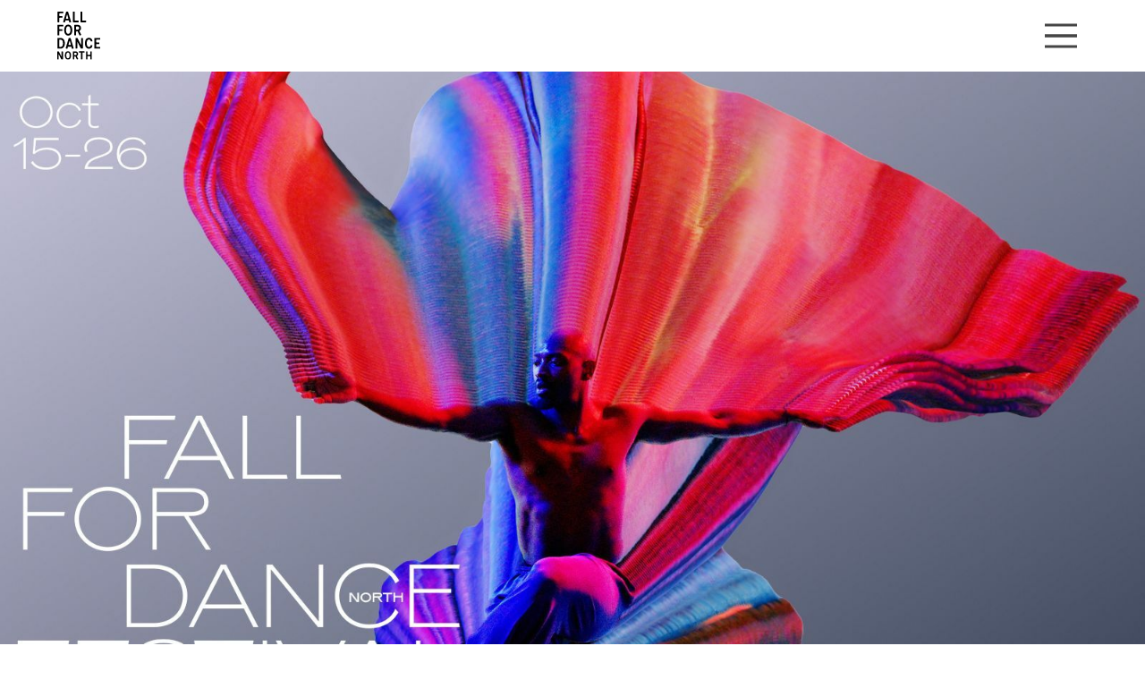

--- FILE ---
content_type: text/html; charset=UTF-8
request_url: https://www.ffdnorth.com/
body_size: 5634
content:
<!DOCTYPE html>
<html lang="en">
<head>
	<meta charset="UTF-8">
	<meta name="viewport" content="width=device-width, initial-scale=1.0">

	<!-- HEAD SCRIPTS & LINKS -->
	
<title>Home | Fall For Dance North Festival</title>

<!-- <link rel="stylesheet" href="/css/main.min.css?v=3.01"> -->
<link rel="stylesheet" href="/css/main.min_v38.css">
<link rel="shortcut icon" href="/images/favicon.ico" />
<link rel="apple-touch-icon-precomposed" href="/images/apple-touch-icon-precomposed.png" />

<!-- GTag & UserWay -->
<script type="text/javascript">
	(function (w, d, s, l, i) {
		w[l] = w[l] || [];
		w[l].push({ "gtm.start": new Date().getTime(), event: "gtm.js" });
		var f = d.getElementsByTagName(s)[0],
		j = d.createElement(s),
		dl = l != "dataLayer" ? "&amp;l=" + l : "";
		j.async = true;
		j.src = "https://www.googletagmanager.com/gtm.js?id=" + i + dl;
		f.parentNode.insertBefore(j, f);
	})(window, document, "script", "dataLayer", "GTM-TMZCZ9L");
</script>

</head>

<body>

	<!-- HEADER -->
	<header class="primary">
	<div class="logoblock">
		<a href="/" class="logo"><img src="/images/logo-full.svg" alt=""></a>
	</div>
	<div class="logoscroll">
		<a href="/" class="scroller"><img src="/images/logo-txt.svg" alt=""></a>
	</div>
	<div class="navblock">
		<nav class="pinned">
			<ul>
							</ul>
		</nav>
		<div class="global">
			<!-- <div class="btns">
											</div> -->
			<!-- <div class="btns">
				<a class="button small" href="https://am.ticketmaster.com/tolive/ffdn2025-onlineboxoffice" target="_blank">Buy Tickets</a>
				<a class="button accent small" href="/2025-festival">Festival Guide</a>
			</div> -->
			<button class="nav-trigger">
				<svg viewBox="0 0 100 100">
					<rect y="47.5" x="20" width="60" height="5"></rect>
					<rect y="47.5" x="20" width="60" height="5"></rect>
					<rect y="47.5" x="20" width="60" height="5"></rect>
					<rect y="47.5" x="20" width="60" height="5"></rect>
				</svg>
			</button>
		</div>
		<nav class="main">
			<ul id="aoda_nav">
				<li class="topbtns">
					<ul>
													<!-- <li class="mini"><a class="button small" href="https://am.ticketmaster.com/tolive/ffdn2023-onlineboxoffice" target="_blank">Festival Tickets</a></li> -->
							<li class="tab"><a class="button small" href="https://fall-for-dance-north.square.site/" target="_blank">FFDN Store</a></li>
																			<li class="social"><a href="https://www.facebook.com/fallfordancenorth" target="_blank"><i class="fab fa-facebook-f"></i></a></li>
																									<li class="social"><a href="https://www.instagram.com/ffdnorth" target="_blank"><i class="fab fa-instagram"></i></a></li>
																			<li class="social"><a href="https://www.linkedin.com/company/fall-for-dance-north" target="_blank"><i class="fab fa-linkedin-in"></i></a></li>
											</ul>
				</li>
				<li><a href="/2025-festival" aria-haspopup="false" >2025 Festival Guide</a>  </li><li><a href="/festival-calendar" aria-haspopup="false" >Festival Calendar</a>  </li><li><a href="/gift-cards" aria-haspopup="false" >Gift Cards</a>  </li><li><a href="/accessibility-2025-venues" aria-haspopup="false" >Venue Accessibility</a>  </li><li><a href="/2025-festival-snapshot" aria-haspopup="false" >2025 Festival Snapshot</a>  </li><li><a href="/faq" aria-haspopup="false" >FAQ</a>  </li><li><a href="/about" aria-haspopup="true" >About</a> <button class="drop"><i class="fas fa-plus-circle" aria-label="open submenu"></i></button> <ul class="dropdown"><li><a href="/about?/tab/mission-values" aria-haspopup="false" >Mission & Values</a> </li><li><a href="/about?/tab/our-story" aria-haspopup="false" >Our Story</a> </li><li><a href="/about?/tab/past-programming" aria-haspopup="false" >Past Programming</a> </li><li><a href="/about?/tab/our-village" aria-haspopup="false" >Our Team</a> </li><li><a href="/about?/tab/join-our-team" aria-haspopup="false" >Join Our Team</a> </li><li><a href="/about/contact-us" aria-haspopup="false" >Contact Us</a> </li><li><a href="/about/artist-in-residence" aria-haspopup="false" >Artist-in-Residence</a> </li><li><a href="/about/scholar-in-residence" aria-haspopup="false" >Scholar-in-Residence</a> </li></ul> </li><li><a href="/support" aria-haspopup="true" >Support</a> <button class="drop"><i class="fas fa-plus-circle" aria-label="open submenu"></i></button> <ul class="dropdown"><li><a href="/support?/tab/ways-to-support-ffdn" aria-haspopup="false" >Ways to Support</a> </li><li><a href="/dancingforward" aria-haspopup="false" >Dancing Forward Campaign</a> </li><li><a href="/support?/tab/patrons-circle" aria-haspopup="false" >Patrons' Circle</a> </li><li><a href="/support?/tab/ffdn-unparalleled" aria-haspopup="false" >FFDN Unparalleled</a> </li><li><a href="/support?/tab/our-supporters" aria-haspopup="false" >Our Supporters</a> </li><li><a href="/support?/tab/sponsorship-opportunities" aria-haspopup="false" >Sponsorship Opportunities</a> </li></ul> </li><li><a href="javascript:void(0);" aria-haspopup="true" >For Artists and Presenters</a> <button class="drop"><i class="fas fa-plus-circle" aria-label="open submenu"></i></button> <ul class="dropdown"><li><a href="/for-artists-presenters/performing-at-ffdn" aria-haspopup="false" >Performing at FFDN</a> </li><li><a href="/for-artists-presenters/international-presenters-program" aria-haspopup="false" >International Presenters Program (IPP)</a> </li><li><a href="/for-artists-presenters/licensing" aria-haspopup="false" >Licensing</a> </li></ul> </li><li><a href="/education" aria-haspopup="true" >Education & Community Engagement</a> <button class="drop"><i class="fas fa-plus-circle" aria-label="open submenu"></i></button> <ul class="dropdown"><li><a href="/free-workshops" aria-haspopup="false" >Free Workshops</a> </li><li><a href="mambo-the-ffdn-podcast" aria-haspopup="false" >Mambo Podcast</a> </li></ul> </li>				<!-- 				 -->
											</ul>
		</nav>
	</div>
</header>	
	

	<section class="hero-slider">
		<div class="swiper-button-next hero-next"></div>
		<div class="swiper-button-prev hero-prev"></div>
		<div class="swiper-wrapper">

			
				
					<div class="swiper-slide hero">
						
						
						
						
							
								<picture class="mobi">
									<source srcset="/de/cache/modules_hero/249/w400h600_2025__Web_Banners__(600_x_900_px).jpg 200w,
											 /de/cache/modules_hero/249/w600h900_2025__Web_Banners__(600_x_900_px).jpg 600w"
										sizes="100vw">
									<img src="/de/cache/modules_hero/249/w600h900_2025__Web_Banners__(600_x_900_px).jpg" alt="">
								</picture>

							
						
						
							<picture class="desk" >
								<source
									srcset="/de/cache/modules_hero/249/w800h450_2025__Web_Banners__(3).jpg 200w,
											/de/cache/modules_hero/249/w1024h576_2025__Web_Banners__(3).jpg 768w,
											/de/cache/modules_hero/249/w1200h675_2025__Web_Banners__(3).jpg 1024w,
											/de/cache/modules_hero/249/w1600h900_2025__Web_Banners__(3).jpg 1200w"
									sizes="100vw">
								<img src="/de/cache/modules_hero/249/w1024h576_2025__Web_Banners__(3).jpg" alt="" >
							</picture>

						
					</div>

				
				
						
		</div>
	</section>


	<!-- MAIN -->
	<main id="content">

		
    <div class="container-small">
        <h1 class="primary center" style="text-align: center;"><span style="font-family: sans-serif;">Thank you for being a part of Fall for Dance North 2025!</span></h1>
<p style="text-align: center;"><strong>We hope you enjoyed our fresh take on the festival you love. Most of all, we hope you felt the world move!<br /><br /></strong></p>
<p style="text-align: center;"><strong><span style="font-weight: 400;">With 28 ticketed performances over just 11 days, some might call us ambitious, but anything less would not have done justice to the incredible dance from so many cultures and artistic lineages practiced in Toronto right now. We curated programmes that encouraged global conversation on stage and in the audience. FFDN ticketed programmes presented 32 extraordinary companies and independent dance artists - 24 from the GTA, 2 from Montreal, 1 from Ottawa, and 7 who traveled from the UK, India, America, and Australia to perform. We also offered 23 free programs, rehearsals, talks, and workshops that welcomed everyone into the festival experience. At a time when money is tight and international borders feel restrictive, we were thrilled to curate these moments of cultural discovery, connection and joy across FFDN, and reflect the Toronto we live in.</span></strong></p>
<hr />
<p class="m_-7011419558573101134mcePastedContent" style="text-align: center;"><em><span><br />&ldquo;It has been a joy to see the programming we spent an entire year developing come to life. Watching audiences fall in love with new forms of dance and celebrate artists they love was a thrill. Thank you for joining us!</span><span>&rdquo;<br /><br /></span></em></p>
<p class="m_-7011419558573101134mcePastedContent primary" style="text-align: center;"><strong><span>- Robert Binet, Artistic Director &amp; Co-CEO<br /><br /></span></strong></p>
<p class="m_-7011419558573101134mcePastedContent" style="text-align: center;"><em><span>&ldquo;I&rsquo;m deeply grateful to our audience for trusting in our programming, sharing the festival with friends and family, and showing up with such openness and curiosity. This festival exists because of the people who come together to experience it."</span><span><br /><br /></span></em></p>
<p class="m_-7011419558573101134mcePastedContent primary" style="text-align: center;"><strong><span>- Lily Sutherland, Festival Director &amp; Co-CEO<br /><br /></span></strong></p>
<hr />
<p class="m_-7011419558573101134mcePastedContent" style="text-align: center;">Take a look back at the 2025 festival below!&nbsp;<br /><br /><a href="https://www.ffdnorth.com/2025-festival" class="button">Explore the Festival Guide</a><br /><br /><a href="https://www.canadahelps.org/en/dn/67524" class="button accent">DONATE TO THE FESTIVAL</a></p>    </div>



	</main>


	<!-- FOOTER -->
	<footer>

	<div class="contactsection">
		<div class="logobox">
			<img class="footer-logo" src="/images/logo-crystal-alt.svg" alt="">
		</div>
		<div class="contactbox">
			<div class="titlebox">
				<h3>Contact Us</h3>
				<ul class="social">
											<li><a href="https://www.facebook.com/fallfordancenorth" target="_blank"><i class="fab fa-facebook-f"></i></a></li>
																					<li><a href="https://www.instagram.com/ffdnorth" target="_blank"><i class="fab fa-instagram"></i></a></li>
																					<li><a href="https://www.linkedin.com/company/fall-for-dance-north" target="_blank"><i class="fab fa-linkedin-in"></i></a></li>
									</ul>
			</div>
			<div class="infobox">
									<div class="col">
						<p><strong>TO Live Box Office/Ticket Purchases</strong><br />416-366-7723<br />1-800-708-6754<br />boxoffice@tolive.com</p>					</div>
													<div class="col">
						<p><strong>General Box Office Inquiries</strong><br />416-907-5933<br />tickets@ffdnorth.com</p>					</div>
													<div class="col">
						<p><strong>General Inquiries</strong><br />416-907-4334<br />info@ffdnorth.com</p>					</div>
							</div>
		</div>
	</div>

	<div class="linkbox">
					<div class="col">
				<ul>
											<li><a href="/accessibility"  aria-label="go to Accessibility">Accessibility</a></li>
											<li><a href="/privacy-policy"  aria-label="go to Privacy Policy">Privacy Policy</a></li>
											<li><a href="/terms-conditions"  aria-label="go to Terms & Conditions">Terms & Conditions</a></li>
											<li><a href="/health-safety"  aria-label="go to Health & Safety">Health & Safety</a></li>
									</ul>
			</div>
					<div class="col">
				<ul>
											<li><a href="/equity-diversity-inclusion"  aria-label="go to Equity, Diversity & Inclusion">Equity, Diversity & Inclusion</a></li>
											<li><a href="faq"  aria-label="go to FAQ">FAQ</a></li>
											<li><a href="https://www.ffdnorth.com/ticketing-purchase-policy"  aria-label="go to Ticketing & Purchase Policy">Ticketing & Purchase Policy</a></li>
									</ul>
			</div>
				<div class="col newsletter">
			<p><strong>Subscribe to our newsletter</strong></p>
			<!-- <p><strong>Sign up to our e-newsletter</strong></p>
			<img src="/images/foxtrot.svg" alt="foxtrot logo"> -->
			<!-- Begin Mailchimp Signup Form -->
			<div id="mc_embed_signup">
				<form action="https://ffdnorth.us12.list-manage.com/subscribe/post?u=a3fb4d50e8f24292f46c96c64&amp;id=fe94e1dd27" method="post" id="mc-embedded-subscribe-form" name="mc-embedded-subscribe-form" target="_blank" novalidate class="validate newsletter">
					<div class="formcontrols" id="mc_embed_signup_scroll">
						<div class="mc-field-group input-wrap">
							<label for="mce-EMAIL">Email Address<span class="asterisk">*</span>
							</label>
							<input type="email" value="" name="EMAIL" class="required email" id="mce-EMAIL" placeholder="Email">
						</div>
						<div id="mce-responses" class="clear">
							<div class="response" id="mce-error-response" style="display:none"></div>
							<div class="response" id="mce-success-response" style="display:none"></div>
						</div>
						<!-- real people should not fill this in and expect good things - do not remove this or risk form bot signups-->
						<div style="position: absolute; left: -5000px;" aria-hidden="true">
							<input type="text" name="b_a3fb4d50e8f24292f46c96c64_fe94e1dd27" tabindex="-1" value="">
						</div>
						<div class="clear">
							<input type="submit" value="Subscribe" name="subscribe" id="mc-embedded-subscribe" class="btn">
						</div>
					</div>
				</form>
			</div>
			<!--End mc_embed_signup-->
		</div>
	</div>

	<div class="txtbox">
		<p>We respectfully acknowledge the sacred land on which Fall for Dance North operates, and upon which our events and activities take place. It has been a site of human activity for over 15,000 years and it is the traditional territory of the Wendat, the Haudenosaunee, the Anishinaabe, and most recently, the Mississaugas of the Credit, in addition to other peoples, both named and unnamed. Today, the meeting place of Tkaronto is still home to many Indigenous peoples from across Turtle Island and we are grateful to have the opportunity to work in this community, and on this territory.</p>	</div>

	<div class="sponsorbox">
		<p><strong>Fall for Dance North is a registered charity (842701179RR0001). We are grateful to the following funding partners for their ongoing support.</strong></p>										
    
        <div class="logogrid one box pad">
            <div class="post">
                <h5 style="text-align: center;">Visionary Circle</h5>            </div>
        </div>

    

    
        <div class="logogrid five  pad">
                            <div class="post">
                                        <a class="logo" href="/de/cache/modules_sponsors/138/lozinksi.png" target="_blank" aria-label="learn more" >
                        <img src="/de/cache/modules_sponsors/140/sponsor_lozinksi.png" alt="" >
                    </a>
                </div>
                            <div class="post">
                                        <a class="logo" href="/de/cache/modules_sponsors/140/berman.png" target="_blank" aria-label="learn more" >
                        <img src="/de/cache/modules_sponsors/140/sponsor_Berman_Logo_Resized.png" alt="" >
                    </a>
                </div>
                            <div class="post">
                                        <a class="logo" href="/de/cache/modules_sponsors/140/Norrie Mcain - Logo Placeholder.jpg" target="_blank" aria-label="learn more" >
                        <img src="/de/cache/modules_sponsors/140/sponsor_Norrie_Mcain_-_Logo_Placeholder.jpg" alt="" >
                    </a>
                </div>
                            <div class="post">
                                        <a class="logo" href="/de/cache/modules_sponsors/140/image-safeimagekit.png" target="_blank" aria-label="learn more" >
                        <img src="/de/cache/modules_sponsors/140/sponsor_Sandra_Simpson_(1).png" alt="" >
                    </a>
                </div>
                            <div class="post">
                                        <a class="logo" href="/de/cache/modules_sponsors/140/Anonymous.png" target="_blank" aria-label="learn more" >
                        <img src="/de/cache/modules_sponsors/140/sponsor_Anonymous.png" alt="" >
                    </a>
                </div>
                    </div>

        
    

    
        <div class="logogrid one box pad">
            <div class="post">
                <h5 style="text-align: center;"><b>Program Sponsors</b></h5>            </div>
        </div>

    

    
        <div class="logogrid three  pad">
                            <div class="post">
                                            <p>Live Music Sponsor</p>
                                        <a class="logo" href="https://www.td.com/ca/en/about-td/ready-commitment" target="_blank" aria-label="view td ready commitment in new window" >
                        <img src="/de/cache/modules_sponsors/142/sponsor_td.png" alt="" >
                    </a>
                </div>
                            <div class="post">
                                            <p>Community Engagement Sponsor</p>
                                        <a class="logo" href="/de/cache/modules_sponsors/142/bny_investments_logo_black_RGB_2x (1).png" target="_blank" aria-label="learn more" >
                        <img src="/de/cache/modules_sponsors/142/sponsor_bny_investments_logo_black_RGB_2x_(1).png" alt="" >
                    </a>
                </div>
                            <div class="post">
                                            <p>Digital Technology Partner</p>
                                        <a class="logo" href="/de/cache/modules_sponsors/142/mouthmedia-logo-bw.png" target="_blank" aria-label="learn more" >
                        <img src="/de/cache/modules_sponsors/142/sponsor_mouthmedia-logo-bw.png" alt="" >
                    </a>
                </div>
                    </div>

        
    

    
        <div class="logogrid four  pad">
                            <div class="post">
                                            <p>Official Media Sponsor</p>
                                        <a class="logo" href="https://www.theglobeandmail.com" target="_blank" aria-label="View the globe and mail in new window" >
                        <img src="/de/cache/modules_sponsors/151/sponsor_globemail.png" alt="" >
                    </a>
                </div>
                            <div class="post">
                                            <p>Official Hotel Partner</p>
                                        <a class="logo" href="/de/cache/modules_sponsors/151/doubletree.jpg" target="_blank" aria-label="learn more" >
                        <img src="/de/cache/modules_sponsors/151/sponsor_doubletree.jpg" alt="" >
                    </a>
                </div>
                            <div class="post">
                                            <p>Official Hotel Partner</p>
                                        <a class="logo" href="/de/cache/modules_sponsors/151/Novotel_Edited_Resized.png" target="_blank" aria-label="learn more" >
                        <img src="/de/cache/modules_sponsors/151/sponsor_Novotel_Edited_Resized.png" alt="" >
                    </a>
                </div>
                            <div class="post">
                                            <p>Media Partner</p>
                                        <a class="logo" href="/de/cache/modules_sponsors/151/CLASSICALFMLOGO_BlackWhite.png" target="_blank" aria-label="learn more" >
                        <img src="/de/cache/modules_sponsors/151/sponsor_CLASSICALFMLOGO_BlackWhite.png" alt="" >
                    </a>
                </div>
                    </div>

        
    

    
        <div class="logogrid one box pad">
            <div class="post">
                <h5 style="text-align: center;"><b>Founding Partners</b></h5>            </div>
        </div>

    

    
        <div class="logogrid two  pad">
                            <div class="post">
                                        <a class="logo" href="" target="_blank" aria-label="learn more" >
                        <img src="/de/cache/modules_sponsors/145/sponsor_TO_Live_logo.png" alt="" >
                    </a>
                </div>
                            <div class="post">
                                        <a class="logo" href="https://www.torontomu.ca/" target="_blank" aria-label="learn more" >
                        <img src="/de/cache/modules_sponsors/145/sponsor_tmu-logo-one-colour.jpg" alt="" >
                    </a>
                </div>
                    </div>

        
    

    
        <div class="logogrid one box pad">
            <div class="post">
                <h5 style="text-align: center;"><b>Public Funders</b><br /><br /></h5>            </div>
        </div>

    

    
        <div class="logogrid three  pad">
                            <div class="post">
                                        <a class="logo" href="https://canadacouncil.ca" target="_blank" aria-label="view canada council for the arts in new window" >
                        <img src="/de/cache/modules_sponsors/146/sponsor_canarts.png" alt="canada council for the arts" >
                    </a>
                </div>
                            <div class="post">
                                        <a class="logo" href="https://www.canada.ca" target="_blank" aria-label="view canada website in new window" >
                        <img src="/de/cache/modules_sponsors/146/sponsor_canada.png" alt="canada" >
                    </a>
                </div>
                            <div class="post">
                                        <a class="logo" href="#" target="_blank" aria-label="learn more" >
                        <img src="/de/cache/modules_sponsors/146/sponsor_ontario.png" alt="" >
                    </a>
                </div>
                    </div>

        
    

    
        <div class="logogrid two  pad">
                            <div class="post">
                                        <a class="logo" href="#" target="_blank" aria-label="learn more" >
                        <img src="/de/cache/modules_sponsors/148/sponsor_oac.png" alt="" >
                    </a>
                </div>
                            <div class="post">
                                        <a class="logo" href="#" target="_blank" aria-label="learn more" >
                        <img src="/de/cache/modules_sponsors/148/sponsor_TAC_Grant_Recipients_Black_-_Edited_-_Edited_-_Edited.png" alt="" >
                    </a>
                </div>
                    </div>

        
    
			</div>

	<div class="copy">
		<p>© 2026, Fall for Dance North</p>
	</div>

</footer>


<script src="https://kit.fontawesome.com/f9f8aed556.js" crossorigin="anonymous"></script>
<link rel="preconnect" href="https://fonts.googleapis.com">
<link rel="preconnect" href="https://fonts.gstatic.com" crossorigin>
<link href="https://fonts.googleapis.com/css2?family=Fira+Sans:wght@300;400;700&family=Poppins:wght@300;700&display=swap" rel="stylesheet">
<!-- <script src="/js/main.min-new.js?v=3.01"></script> -->
<script src="/js/main.min_v2.js"></script>

<script src="/de/js/init.js?v=3.01"></script>
<script src="/js/site.js?v=3.01"></script>
	
</body>
</html>

--- FILE ---
content_type: text/css
request_url: https://www.ffdnorth.com/css/main.min_v38.css
body_size: 17985
content:
@font-face{font-family:swiper-icons;src:url("data:application/font-woff;charset=utf-8;base64, [base64]//wADZ2x5ZgAAAywAAADMAAAD2MHtryVoZWFkAAABbAAAADAAAAA2E2+eoWhoZWEAAAGcAAAAHwAAACQC9gDzaG10eAAAAigAAAAZAAAArgJkABFsb2NhAAAC0AAAAFoAAABaFQAUGG1heHAAAAG8AAAAHwAAACAAcABAbmFtZQAAA/gAAAE5AAACXvFdBwlwb3N0AAAFNAAAAGIAAACE5s74hXjaY2BkYGAAYpf5Hu/j+W2+MnAzMYDAzaX6QjD6/4//Bxj5GA8AuRwMYGkAPywL13jaY2BkYGA88P8Agx4j+/8fQDYfA1AEBWgDAIB2BOoAeNpjYGRgYNBh4GdgYgABEMnIABJzYNADCQAACWgAsQB42mNgYfzCOIGBlYGB0YcxjYGBwR1Kf2WQZGhhYGBiYGVmgAFGBiQQkOaawtDAoMBQxXjg/wEGPcYDDA4wNUA2CCgwsAAAO4EL6gAAeNpj2M0gyAACqxgGNWBkZ2D4/wMA+xkDdgAAAHjaY2BgYGaAYBkGRgYQiAHyGMF8FgYHIM3DwMHABGQrMOgyWDLEM1T9/w8UBfEMgLzE////P/5//f/V/xv+r4eaAAeMbAxwIUYmIMHEgKYAYjUcsDAwsLKxc3BycfPw8jEQA/[base64]/uznmfPFBNODM2K7MTQ45YEAZqGP81AmGGcF3iPqOop0r1SPTaTbVkfUe4HXj97wYE+yNwWYxwWu4v1ugWHgo3S1XdZEVqWM7ET0cfnLGxWfkgR42o2PvWrDMBSFj/IHLaF0zKjRgdiVMwScNRAoWUoH78Y2icB/yIY09An6AH2Bdu/UB+yxopYshQiEvnvu0dURgDt8QeC8PDw7Fpji3fEA4z/PEJ6YOB5hKh4dj3EvXhxPqH/SKUY3rJ7srZ4FZnh1PMAtPhwP6fl2PMJMPDgeQ4rY8YT6Gzao0eAEA409DuggmTnFnOcSCiEiLMgxCiTI6Cq5DZUd3Qmp10vO0LaLTd2cjN4fOumlc7lUYbSQcZFkutRG7g6JKZKy0RmdLY680CDnEJ+UMkpFFe1RN7nxdVpXrC4aTtnaurOnYercZg2YVmLN/d/gczfEimrE/fs/bOuq29Zmn8tloORaXgZgGa78yO9/cnXm2BpaGvq25Dv9S4E9+5SIc9PqupJKhYFSSl47+Qcr1mYNAAAAeNptw0cKwkAAAMDZJA8Q7OUJvkLsPfZ6zFVERPy8qHh2YER+3i/BP83vIBLLySsoKimrqKqpa2hp6+jq6RsYGhmbmJqZSy0sraxtbO3sHRydnEMU4uR6yx7JJXveP7WrDycAAAAAAAH//wACeNpjYGRgYOABYhkgZgJCZgZNBkYGLQZtIJsFLMYAAAw3ALgAeNolizEKgDAQBCchRbC2sFER0YD6qVQiBCv/H9ezGI6Z5XBAw8CBK/m5iQQVauVbXLnOrMZv2oLdKFa8Pjuru2hJzGabmOSLzNMzvutpB3N42mNgZGBg4GKQYzBhYMxJLMlj4GBgAYow/P/PAJJhLM6sSoWKfWCAAwDAjgbRAAB42mNgYGBkAIIbCZo5IPrmUn0hGA0AO8EFTQAA");font-weight:400;font-style:normal}:root{--swiper-theme-color:#007aff}.swiper{margin-left:auto;margin-right:auto;position:relative;overflow:hidden;list-style:none;padding:0;z-index:1}.swiper-vertical>.swiper-wrapper{flex-direction:column}.swiper-wrapper{position:relative;width:100%;height:100%;z-index:1;display:flex;transition-property:transform;box-sizing:content-box}.swiper-android .swiper-slide,.swiper-wrapper{transform:translateZ(0)}.swiper-pointer-events{touch-action:pan-y}.swiper-pointer-events.swiper-vertical{touch-action:pan-x}.swiper-slide{flex-shrink:0;width:100%;height:100%;position:relative;transition-property:transform}.swiper-slide-invisible-blank{visibility:hidden}.swiper-autoheight,.swiper-autoheight .swiper-slide{height:auto}.swiper-autoheight .swiper-wrapper{align-items:flex-start;transition-property:transform,height}.swiper-backface-hidden .swiper-slide{transform:translateZ(0);-webkit-backface-visibility:hidden;backface-visibility:hidden}.swiper-3d,.swiper-3d.swiper-css-mode .swiper-wrapper{perspective:1200px}.swiper-3d .swiper-cube-shadow,.swiper-3d .swiper-slide,.swiper-3d .swiper-slide-shadow,.swiper-3d .swiper-slide-shadow-bottom,.swiper-3d .swiper-slide-shadow-left,.swiper-3d .swiper-slide-shadow-right,.swiper-3d .swiper-slide-shadow-top,.swiper-3d .swiper-wrapper{transform-style:preserve-3d}.swiper-3d .swiper-slide-shadow,.swiper-3d .swiper-slide-shadow-bottom,.swiper-3d .swiper-slide-shadow-left,.swiper-3d .swiper-slide-shadow-right,.swiper-3d .swiper-slide-shadow-top{position:absolute;left:0;top:0;width:100%;height:100%;pointer-events:none;z-index:10}.swiper-3d .swiper-slide-shadow{background:rgba(0,0,0,.15)}.swiper-3d .swiper-slide-shadow-left{background-image:linear-gradient(270deg,rgba(0,0,0,.5),transparent)}.swiper-3d .swiper-slide-shadow-right{background-image:linear-gradient(90deg,rgba(0,0,0,.5),transparent)}.swiper-3d .swiper-slide-shadow-top{background-image:linear-gradient(0deg,rgba(0,0,0,.5),transparent)}.swiper-3d .swiper-slide-shadow-bottom{background-image:linear-gradient(180deg,rgba(0,0,0,.5),transparent)}.swiper-css-mode>.swiper-wrapper{overflow:auto;scrollbar-width:none;-ms-overflow-style:none}.swiper-css-mode>.swiper-wrapper::-webkit-scrollbar{display:none}.swiper-css-mode>.swiper-wrapper>.swiper-slide{scroll-snap-align:start start}.swiper-horizontal.swiper-css-mode>.swiper-wrapper{scroll-snap-type:x mandatory}.swiper-vertical.swiper-css-mode>.swiper-wrapper{scroll-snap-type:y mandatory}.swiper-centered>.swiper-wrapper:before{content:"";flex-shrink:0;order:9999}.swiper-centered.swiper-horizontal>.swiper-wrapper>.swiper-slide:first-child{margin-inline-start:var(--swiper-centered-offset-before)}.swiper-centered.swiper-horizontal>.swiper-wrapper:before{height:100%;min-height:1px;width:var(--swiper-centered-offset-after)}.swiper-centered.swiper-vertical>.swiper-wrapper>.swiper-slide:first-child{margin-block-start:var(--swiper-centered-offset-before)}.swiper-centered.swiper-vertical>.swiper-wrapper:before{width:100%;min-width:1px;height:var(--swiper-centered-offset-after)}.swiper-centered>.swiper-wrapper>.swiper-slide{scroll-snap-align:center center}.swiper-virtual .swiper-slide{-webkit-backface-visibility:hidden;transform:translateZ(0)}.swiper-virtual.swiper-css-mode .swiper-wrapper:after{content:"";position:absolute;left:0;top:0;pointer-events:none}.swiper-virtual.swiper-css-mode.swiper-horizontal .swiper-wrapper:after{height:1px;width:var(--swiper-virtual-size)}.swiper-virtual.swiper-css-mode.swiper-vertical .swiper-wrapper:after{width:1px;height:var(--swiper-virtual-size)}:root{--swiper-navigation-size:44px}.swiper-button-next,.swiper-button-prev{position:absolute;top:50%;width:calc(var(--swiper-navigation-size)/44*27);height:var(--swiper-navigation-size);margin-top:calc(0px - var(--swiper-navigation-size)/2);z-index:10;cursor:pointer;display:flex;align-items:center;justify-content:center;color:var(--swiper-navigation-color,var(--swiper-theme-color))}.swiper-button-next.swiper-button-disabled,.swiper-button-prev.swiper-button-disabled{opacity:.35;cursor:auto;pointer-events:none}.swiper-button-next.swiper-button-hidden,.swiper-button-prev.swiper-button-hidden{opacity:0;cursor:auto;pointer-events:none}.swiper-navigation-disabled .swiper-button-next,.swiper-navigation-disabled .swiper-button-prev{display:none!important}.swiper-button-next:after,.swiper-button-prev:after{font-family:swiper-icons;font-size:var(--swiper-navigation-size);text-transform:none!important;letter-spacing:0;font-variant:normal;line-height:1}.swiper-button-prev,.swiper-rtl .swiper-button-next{left:10px;right:auto}.swiper-button-prev:after,.swiper-rtl .swiper-button-next:after{content:"prev"}.swiper-button-next,.swiper-rtl .swiper-button-prev{right:10px;left:auto}.swiper-button-next:after,.swiper-rtl .swiper-button-prev:after{content:"next"}.swiper-button-lock{display:none}.swiper-pagination{position:absolute;text-align:center;transition:opacity .3s;transform:translateZ(0);z-index:10}.swiper-pagination.swiper-pagination-hidden{opacity:0}.swiper-pagination-disabled>.swiper-pagination,.swiper-pagination.swiper-pagination-disabled{display:none!important}.swiper-horizontal>.swiper-pagination-bullets,.swiper-pagination-bullets.swiper-pagination-horizontal,.swiper-pagination-custom,.swiper-pagination-fraction{bottom:10px;left:0;width:100%}.swiper-pagination-bullets-dynamic{overflow:hidden;font-size:0}.swiper-pagination-bullets-dynamic .swiper-pagination-bullet{transform:scale(.33);position:relative}.swiper-pagination-bullets-dynamic .swiper-pagination-bullet-active,.swiper-pagination-bullets-dynamic .swiper-pagination-bullet-active-main{transform:scale(1)}.swiper-pagination-bullets-dynamic .swiper-pagination-bullet-active-prev{transform:scale(.66)}.swiper-pagination-bullets-dynamic .swiper-pagination-bullet-active-prev-prev{transform:scale(.33)}.swiper-pagination-bullets-dynamic .swiper-pagination-bullet-active-next{transform:scale(.66)}.swiper-pagination-bullets-dynamic .swiper-pagination-bullet-active-next-next{transform:scale(.33)}.swiper-pagination-bullet{width:var(--swiper-pagination-bullet-width,var(--swiper-pagination-bullet-size,8px));height:var(--swiper-pagination-bullet-height,var(--swiper-pagination-bullet-size,8px));display:inline-block;border-radius:50%;background:var(--swiper-pagination-bullet-inactive-color,#000);opacity:var(--swiper-pagination-bullet-inactive-opacity,.2)}button.swiper-pagination-bullet{border:none;margin:0;padding:0;box-shadow:none;-webkit-appearance:none;appearance:none}.swiper-pagination-clickable .swiper-pagination-bullet{cursor:pointer}.swiper-pagination-bullet:only-child{display:none!important}.swiper-pagination-bullet-active{opacity:var(--swiper-pagination-bullet-opacity,1);background:var(--swiper-pagination-color,var(--swiper-theme-color))}.swiper-pagination-vertical.swiper-pagination-bullets,.swiper-vertical>.swiper-pagination-bullets{right:10px;top:50%;transform:translate3d(0,-50%,0)}.swiper-pagination-vertical.swiper-pagination-bullets .swiper-pagination-bullet,.swiper-vertical>.swiper-pagination-bullets .swiper-pagination-bullet{margin:var(--swiper-pagination-bullet-vertical-gap,6px) 0;display:block}.swiper-pagination-vertical.swiper-pagination-bullets.swiper-pagination-bullets-dynamic,.swiper-vertical>.swiper-pagination-bullets.swiper-pagination-bullets-dynamic{top:50%;transform:translateY(-50%);width:8px}.swiper-pagination-vertical.swiper-pagination-bullets.swiper-pagination-bullets-dynamic .swiper-pagination-bullet,.swiper-vertical>.swiper-pagination-bullets.swiper-pagination-bullets-dynamic .swiper-pagination-bullet{display:inline-block;transition:transform .2s,top .2s}.swiper-horizontal>.swiper-pagination-bullets .swiper-pagination-bullet,.swiper-pagination-horizontal.swiper-pagination-bullets .swiper-pagination-bullet{margin:0 var(--swiper-pagination-bullet-horizontal-gap,4px)}.swiper-horizontal>.swiper-pagination-bullets.swiper-pagination-bullets-dynamic,.swiper-pagination-horizontal.swiper-pagination-bullets.swiper-pagination-bullets-dynamic{left:50%;transform:translateX(-50%);white-space:nowrap}.swiper-horizontal>.swiper-pagination-bullets.swiper-pagination-bullets-dynamic .swiper-pagination-bullet,.swiper-pagination-horizontal.swiper-pagination-bullets.swiper-pagination-bullets-dynamic .swiper-pagination-bullet{transition:transform .2s,left .2s}.swiper-horizontal.swiper-rtl>.swiper-pagination-bullets-dynamic .swiper-pagination-bullet{transition:transform .2s,right .2s}.swiper-pagination-progressbar{background:rgba(0,0,0,.25);position:absolute}.swiper-pagination-progressbar .swiper-pagination-progressbar-fill{background:var(--swiper-pagination-color,var(--swiper-theme-color));position:absolute;left:0;top:0;width:100%;height:100%;transform:scale(0);transform-origin:left top}.swiper-rtl .swiper-pagination-progressbar .swiper-pagination-progressbar-fill{transform-origin:right top}.swiper-horizontal>.swiper-pagination-progressbar,.swiper-pagination-progressbar.swiper-pagination-horizontal,.swiper-pagination-progressbar.swiper-pagination-vertical.swiper-pagination-progressbar-opposite,.swiper-vertical>.swiper-pagination-progressbar.swiper-pagination-progressbar-opposite{width:100%;height:4px;left:0;top:0}.swiper-horizontal>.swiper-pagination-progressbar.swiper-pagination-progressbar-opposite,.swiper-pagination-progressbar.swiper-pagination-horizontal.swiper-pagination-progressbar-opposite,.swiper-pagination-progressbar.swiper-pagination-vertical,.swiper-vertical>.swiper-pagination-progressbar{width:4px;height:100%;left:0;top:0}.swiper-pagination-lock{display:none}.swiper-scrollbar{border-radius:10px;position:relative;-ms-touch-action:none;background:rgba(0,0,0,.1)}.swiper-scrollbar-disabled>.swiper-scrollbar,.swiper-scrollbar.swiper-scrollbar-disabled{display:none!important}.swiper-horizontal>.swiper-scrollbar,.swiper-scrollbar.swiper-scrollbar-horizontal{position:absolute;left:1%;bottom:3px;z-index:50;height:5px;width:98%}.swiper-scrollbar.swiper-scrollbar-vertical,.swiper-vertical>.swiper-scrollbar{position:absolute;right:3px;top:1%;z-index:50;width:5px;height:98%}.swiper-scrollbar-drag{height:100%;width:100%;position:relative;background:rgba(0,0,0,.5);border-radius:10px;left:0;top:0}.swiper-scrollbar-cursor-drag{cursor:move}.swiper-scrollbar-lock{display:none}.swiper-zoom-container{width:100%;height:100%;display:flex;justify-content:center;align-items:center;text-align:center}.swiper-zoom-container>canvas,.swiper-zoom-container>img,.swiper-zoom-container>svg{max-width:100%;max-height:100%;object-fit:contain}.swiper-slide-zoomed{cursor:move}.swiper-lazy-preloader{width:42px;height:42px;position:absolute;left:50%;top:50%;margin-left:-21px;margin-top:-21px;z-index:10;transform-origin:50%;box-sizing:border-box;border-radius:50%;border:4px solid var(--swiper-preloader-color,var(--swiper-theme-color));border-top:4px solid transparent}.swiper-watch-progress .swiper-slide-visible .swiper-lazy-preloader,.swiper:not(.swiper-watch-progress) .swiper-lazy-preloader{animation:swiper-preloader-spin 1s linear infinite}.swiper-lazy-preloader-white{--swiper-preloader-color:#fff}.swiper-lazy-preloader-black{--swiper-preloader-color:#000}@keyframes swiper-preloader-spin{0%{transform:rotate(0deg)}to{transform:rotate(1turn)}}.swiper .swiper-notification{position:absolute;left:0;top:0;pointer-events:none;opacity:0;z-index:-1000}.swiper-free-mode>.swiper-wrapper{transition-timing-function:ease-out;margin:0 auto}.swiper-grid>.swiper-wrapper{flex-wrap:wrap}.swiper-grid-column>.swiper-wrapper{flex-wrap:wrap;flex-direction:column}.swiper-fade.swiper-free-mode .swiper-slide{transition-timing-function:ease-out}.swiper-fade .swiper-slide{pointer-events:none;transition-property:opacity}.swiper-fade .swiper-slide .swiper-slide{pointer-events:none}.swiper-fade .swiper-slide-active,.swiper-fade .swiper-slide-active .swiper-slide-active{pointer-events:auto}.swiper-cube{overflow:visible}.swiper-cube .swiper-slide{pointer-events:none;-webkit-backface-visibility:hidden;backface-visibility:hidden;z-index:1;visibility:hidden;transform-origin:0 0;width:100%;height:100%}.swiper-cube .swiper-slide .swiper-slide{pointer-events:none}.swiper-cube.swiper-rtl .swiper-slide{transform-origin:100% 0}.swiper-cube .swiper-slide-active,.swiper-cube .swiper-slide-active .swiper-slide-active{pointer-events:auto}.swiper-cube .swiper-slide-active,.swiper-cube .swiper-slide-next,.swiper-cube .swiper-slide-next+.swiper-slide,.swiper-cube .swiper-slide-prev{pointer-events:auto;visibility:visible}.swiper-cube .swiper-slide-shadow-bottom,.swiper-cube .swiper-slide-shadow-left,.swiper-cube .swiper-slide-shadow-right,.swiper-cube .swiper-slide-shadow-top{z-index:0;-webkit-backface-visibility:hidden;backface-visibility:hidden}.swiper-cube .swiper-cube-shadow{position:absolute;left:0;bottom:0;width:100%;height:100%;opacity:.6;z-index:0}.swiper-cube .swiper-cube-shadow:before{content:"";background:#000;position:absolute;left:0;top:0;bottom:0;right:0;filter:blur(50px)}.swiper-flip{overflow:visible}.swiper-flip .swiper-slide{pointer-events:none;-webkit-backface-visibility:hidden;backface-visibility:hidden;z-index:1}.swiper-flip .swiper-slide .swiper-slide{pointer-events:none}.swiper-flip .swiper-slide-active,.swiper-flip .swiper-slide-active .swiper-slide-active{pointer-events:auto}.swiper-flip .swiper-slide-shadow-bottom,.swiper-flip .swiper-slide-shadow-left,.swiper-flip .swiper-slide-shadow-right,.swiper-flip .swiper-slide-shadow-top{z-index:0;-webkit-backface-visibility:hidden;backface-visibility:hidden}.swiper-creative .swiper-slide{-webkit-backface-visibility:hidden;backface-visibility:hidden;overflow:hidden;transition-property:transform,opacity,height}.swiper-cards{overflow:visible}.swiper-cards .swiper-slide{transform-origin:center bottom;-webkit-backface-visibility:hidden;backface-visibility:hidden;overflow:hidden}.carousel{position:relative;box-sizing:border-box}.carousel *,.carousel :after,.carousel :before{box-sizing:inherit}.carousel.is-draggable{cursor:move;cursor:grab}.carousel.is-dragging{cursor:move;cursor:grabbing}.carousel__viewport{position:relative;overflow:hidden;max-width:100%;max-height:100%}.carousel__track{display:flex}.carousel__slide{flex:0 0 auto;width:var(--carousel-slide-width,60%);max-width:100%;padding:1rem;position:relative;overflow-x:hidden;overflow-y:auto;overscroll-behavior:contain}.has-dots{margin-bottom:calc(.5rem + 22px)}.carousel__dots{margin:0 auto;padding:0;position:absolute;top:calc(100% + .5rem);left:0;right:0;display:flex;justify-content:center;list-style:none;user-select:none}.carousel__dots .carousel__dot{margin:0;padding:0;display:block;position:relative;width:22px;height:22px;cursor:pointer}.carousel__dots .carousel__dot:after{content:"";width:8px;height:8px;border-radius:50%;position:absolute;top:50%;left:50%;transform:translate(-50%,-50%);background-color:currentColor;opacity:.25;transition:opacity .15s ease-in-out}.carousel__dots .carousel__dot.is-selected:after{opacity:1}.carousel__button{width:var(--carousel-button-width,48px);height:var(--carousel-button-height,48px);padding:0;border:0;display:flex;justify-content:center;align-items:center;pointer-events:all;cursor:pointer;color:var(--carousel-button-color,currentColor);background:var(--carousel-button-bg,transparent);border-radius:var(--carousel-button-border-radius,50%);box-shadow:var(--carousel-button-shadow,none);transition:opacity .15s ease}.carousel__button.is-next,.carousel__button.is-prev{position:absolute;top:50%;transform:translateY(-50%)}.carousel__button.is-prev{left:10px}.carousel__button.is-next{right:10px}.carousel__button[disabled]{cursor:default;opacity:.3}.carousel__button svg{width:var(--carousel-button-svg-width,50%);height:var(--carousel-button-svg-height,50%);fill:none;stroke:currentColor;stroke-width:var(--carousel-button-svg-stroke-width,1.5);stroke-linejoin:bevel;stroke-linecap:round;filter:var(--carousel-button-svg-filter,none);pointer-events:none}html.with-fancybox{scroll-behavior:auto}body.compensate-for-scrollbar{overflow:hidden!important;touch-action:none}.fancybox__container{position:fixed;top:0;left:0;bottom:0;right:0;direction:ltr;margin:0;padding:env(safe-area-inset-top,0) env(safe-area-inset-right,0) env(safe-area-inset-bottom,0) env(safe-area-inset-left,0);box-sizing:border-box;display:flex;flex-direction:column;color:var(--fancybox-color,#fff);-webkit-tap-highlight-color:rgba(0,0,0,0);overflow:hidden;z-index:1050;outline:none;transform-origin:top left;--carousel-button-width:48px;--carousel-button-height:48px;--carousel-button-svg-width:24px;--carousel-button-svg-height:24px;--carousel-button-svg-stroke-width:2.5;--carousel-button-svg-filter:drop-shadow(1px 1px 1px rgba(0,0,0,0.4))}.fancybox__container *,.fancybox__container :after,.fancybox__container :before{box-sizing:inherit}.fancybox__container :focus{outline:none}body:not(.is-using-mouse) .fancybox__container :focus{box-shadow:0 0 0 1px #fff,0 0 0 2px var(--fancybox-accent-color,rgba(1,210,232,.94))}@media (min-width:1024px){.fancybox__container{--carousel-button-width:48px;--carousel-button-height:48px;--carousel-button-svg-width:27px;--carousel-button-svg-height:27px}}.fancybox__backdrop{position:absolute;top:0;right:0;bottom:0;left:0;z-index:-1;background:var(--fancybox-bg,rgba(24,24,27,.92))}.fancybox__carousel{position:relative;flex:1 1 auto;min-height:0;height:100%;z-index:10}.fancybox__carousel.has-dots{margin-bottom:calc(.5rem + 22px)}.fancybox__viewport{position:relative;width:100%;height:100%;overflow:visible;cursor:default}.fancybox__track{display:flex;height:100%}.fancybox__slide{flex:0 0 auto;width:100%;max-width:100%;margin:0;padding:48px 8px 8px;position:relative;overscroll-behavior:contain;display:flex;flex-direction:column;outline:0;overflow:auto;--carousel-button-width:36px;--carousel-button-height:36px;--carousel-button-svg-width:22px;--carousel-button-svg-height:22px}.fancybox__slide:after,.fancybox__slide:before{content:"";flex:0 0 0;margin:auto}@media (min-width:1024px){.fancybox__slide{padding:64px 100px}}.fancybox__content{margin:0 env(safe-area-inset-right,0) 0 env(safe-area-inset-left,0);padding:36px;color:var(--fancybox-content-color,#374151);background:var(--fancybox-content-bg,#fff);position:relative;align-self:center;display:flex;flex-direction:column;z-index:20}.fancybox__content :focus:not(.carousel__button.is-close){outline:thin dotted;box-shadow:none}.fancybox__caption{align-self:center;max-width:100%;margin:0;padding:1rem 0 0;line-height:1.375;color:var(--fancybox-color,currentColor);visibility:visible;cursor:auto;flex-shrink:0;overflow-wrap:anywhere}.is-loading .fancybox__caption{visibility:hidden}.fancybox__container>.carousel__dots{top:100%;color:var(--fancybox-color,#fff)}.fancybox__nav .carousel__button{z-index:40}.fancybox__nav .carousel__button.is-next{right:8px}@media (min-width:1024px){.fancybox__nav .carousel__button.is-next{right:40px}}.fancybox__nav .carousel__button.is-prev{left:8px}@media (min-width:1024px){.fancybox__nav .carousel__button.is-prev{left:40px}}.carousel__button.is-close{position:absolute;top:8px;right:8px;top:calc(env(safe-area-inset-top, 0px) + 8px);right:calc(env(safe-area-inset-right, 0px) + 8px);z-index:40}@media (min-width:1024px){.carousel__button.is-close{right:40px}}.fancybox__content>.carousel__button.is-close{position:absolute;top:-40px;right:0;color:var(--fancybox-color,#fff)}.fancybox__no-click,.fancybox__no-click button{pointer-events:none}.fancybox__spinner{position:absolute;top:50%;left:50%;transform:translate(-50%,-50%);width:50px;height:50px;color:var(--fancybox-color,currentColor)}.fancybox__slide .fancybox__spinner{cursor:pointer;z-index:1053}.fancybox__spinner svg{animation:fancybox-rotate 2s linear infinite;transform-origin:center center;position:absolute;top:0;right:0;bottom:0;left:0;margin:auto;width:100%;height:100%}.fancybox__spinner svg circle{fill:none;stroke-width:2.75;stroke-miterlimit:10;stroke-dasharray:1,200;stroke-dashoffset:0;animation:fancybox-dash 1.5s ease-in-out infinite;stroke-linecap:round;stroke:currentColor}@keyframes fancybox-rotate{to{transform:rotate(1turn)}}@keyframes fancybox-dash{0%{stroke-dasharray:1,200;stroke-dashoffset:0}50%{stroke-dasharray:89,200;stroke-dashoffset:-35px}to{stroke-dasharray:89,200;stroke-dashoffset:-124px}}.carousel__button.is-close,.carousel__dots,.fancybox__backdrop,.fancybox__caption,.fancybox__nav{opacity:var(--fancybox-opacity,1)}.fancybox__container.is-animated[aria-hidden=false] .carousel__button.is-close,.fancybox__container.is-animated[aria-hidden=false] .carousel__dots,.fancybox__container.is-animated[aria-hidden=false] .fancybox__backdrop,.fancybox__container.is-animated[aria-hidden=false] .fancybox__caption,.fancybox__container.is-animated[aria-hidden=false] .fancybox__nav{animation:fancybox-fadeIn .15s ease backwards}.fancybox__container.is-animated.is-closing .carousel__button.is-close,.fancybox__container.is-animated.is-closing .carousel__dots,.fancybox__container.is-animated.is-closing .fancybox__backdrop,.fancybox__container.is-animated.is-closing .fancybox__caption,.fancybox__container.is-animated.is-closing .fancybox__nav{animation:fancybox-fadeOut .15s ease both}.fancybox-fadeIn{animation:fancybox-fadeIn .15s ease both}.fancybox-fadeOut{animation:fancybox-fadeOut .1s ease both}.fancybox-zoomInUp{animation:fancybox-zoomInUp .2s ease both}.fancybox-zoomOutDown{animation:fancybox-zoomOutDown .15s ease both}.fancybox-throwOutUp{animation:fancybox-throwOutUp .15s ease both}.fancybox-throwOutDown{animation:fancybox-throwOutDown .15s ease both}@keyframes fancybox-fadeIn{0%{opacity:0}to{opacity:1}}@keyframes fancybox-fadeOut{to{opacity:0}}@keyframes fancybox-zoomInUp{0%{transform:scale(.97) translate3d(0,16px,0);opacity:0}to{transform:scale(1) translateZ(0);opacity:1}}@keyframes fancybox-zoomOutDown{to{transform:scale(.97) translate3d(0,16px,0);opacity:0}}@keyframes fancybox-throwOutUp{to{transform:translate3d(0,-30%,0);opacity:0}}@keyframes fancybox-throwOutDown{to{transform:translate3d(0,30%,0);opacity:0}}.fancybox__carousel .carousel__slide{scrollbar-width:thin;scrollbar-color:#ccc hsla(0,0%,100%,.1)}.fancybox__carousel .carousel__slide::-webkit-scrollbar{width:8px;height:8px}.fancybox__carousel .carousel__slide::-webkit-scrollbar-track{background-color:hsla(0,0%,100%,.1)}.fancybox__carousel .carousel__slide::-webkit-scrollbar-thumb{background-color:#ccc;border-radius:2px;box-shadow:inset 0 0 4px rgba(0,0,0,.2)}.fancybox__carousel.is-draggable .fancybox__slide,.fancybox__carousel.is-draggable .fancybox__slide .fancybox__content{cursor:move;cursor:grab}.fancybox__carousel.is-dragging .fancybox__slide,.fancybox__carousel.is-dragging .fancybox__slide .fancybox__content{cursor:move;cursor:grabbing}.fancybox__carousel .fancybox__slide .fancybox__content{cursor:auto}.fancybox__carousel .fancybox__slide.can-zoom_in .fancybox__content{cursor:zoom-in}.fancybox__carousel .fancybox__slide.can-zoom_out .fancybox__content{cursor:zoom-out}.fancybox__carousel .fancybox__slide.is-draggable .fancybox__content{cursor:move;cursor:grab}.fancybox__carousel .fancybox__slide.is-dragging .fancybox__content{cursor:move;cursor:grabbing}.fancybox__image{transform-origin:0 0;user-select:none;transition:none}.has-image .fancybox__content{padding:0;background:transparent;min-height:1px}.is-closing .has-image .fancybox__content{overflow:visible}.has-image[data-image-fit=contain]{overflow:visible;touch-action:none}.has-image[data-image-fit=contain] .fancybox__content{flex-direction:row;flex-wrap:wrap}.has-image[data-image-fit=contain] .fancybox__image{max-width:100%;max-height:100%;object-fit:contain}.has-image[data-image-fit=contain-w]{overflow-x:hidden;overflow-y:auto}.has-image[data-image-fit=contain-w] .fancybox__content{min-height:auto}.has-image[data-image-fit=contain-w] .fancybox__image{max-width:100%;height:auto}.has-image[data-image-fit=cover]{overflow:visible;touch-action:none}.has-image[data-image-fit=cover] .fancybox__content{width:100%;height:100%}.has-image[data-image-fit=cover] .fancybox__image{width:100%;height:100%;object-fit:cover}.fancybox__carousel .fancybox__slide.has-html5video .fancybox__content,.fancybox__carousel .fancybox__slide.has-iframe .fancybox__content,.fancybox__carousel .fancybox__slide.has-map .fancybox__content,.fancybox__carousel .fancybox__slide.has-pdf .fancybox__content,.fancybox__carousel .fancybox__slide.has-video .fancybox__content{max-width:100%;flex-shrink:1;min-height:1px;overflow:visible}.fancybox__carousel .fancybox__slide.has-iframe .fancybox__content,.fancybox__carousel .fancybox__slide.has-map .fancybox__content,.fancybox__carousel .fancybox__slide.has-pdf .fancybox__content{width:100%;height:80%}.fancybox__carousel .fancybox__slide.has-html5video .fancybox__content,.fancybox__carousel .fancybox__slide.has-video .fancybox__content{width:960px;height:540px;max-width:100%;max-height:100%}.fancybox__carousel .fancybox__slide.has-html5video .fancybox__content,.fancybox__carousel .fancybox__slide.has-map .fancybox__content,.fancybox__carousel .fancybox__slide.has-pdf .fancybox__content,.fancybox__carousel .fancybox__slide.has-video .fancybox__content{padding:0;background:rgba(24,24,27,.9);color:#fff}.fancybox__carousel .fancybox__slide.has-map .fancybox__content{background:#e5e3df}.fancybox__html5video,.fancybox__iframe{border:0;display:block;height:100%;width:100%;background:transparent}.fancybox-placeholder{position:absolute;width:1px;height:1px;padding:0;margin:-1px;overflow:hidden;clip:rect(0,0,0,0);white-space:nowrap;border-width:0}.fancybox__thumbs{flex:0 0 auto;position:relative;padding:0 3px;opacity:var(--fancybox-opacity,1)}.fancybox__container.is-animated[aria-hidden=false] .fancybox__thumbs{animation:fancybox-fadeIn .15s ease-in backwards}.fancybox__container.is-animated.is-closing .fancybox__thumbs{opacity:0}.fancybox__thumbs .carousel__slide{flex:0 0 auto;width:var(--fancybox-thumbs-width,96px);margin:0;padding:8px 3px;box-sizing:content-box;display:flex;align-items:center;justify-content:center;overflow:visible;cursor:pointer}.fancybox__thumbs .carousel__slide .fancybox__thumb:after{content:"";position:absolute;top:0;left:0;right:0;bottom:0;border:5px solid var(--fancybox-accent-color,rgba(34,213,233,.96));opacity:0;transition:opacity .15s ease;border-radius:var(--fancybox-thumbs-border-radius,4px)}.fancybox__thumbs .carousel__slide.is-nav-selected .fancybox__thumb:after{opacity:.92}.fancybox__thumbs .carousel__slide>*{pointer-events:none;user-select:none}.fancybox__thumb{position:relative;width:100%;padding-top:calc(100%/var(--fancybox-thumbs-ratio, 1.5));background-size:cover;background-position:50%;background-color:hsla(0,0%,100%,.1);background-repeat:no-repeat;border-radius:var(--fancybox-thumbs-border-radius,4px)}.fancybox__toolbar{position:absolute;top:0;right:0;left:0;z-index:20;background:linear-gradient(0deg,transparent 0,rgba(0,0,0,.006) 8.1%,rgba(0,0,0,.021) 15.5%,rgba(0,0,0,.046) 22.5%,rgba(0,0,0,.077) 29%,rgba(0,0,0,.114) 35.3%,rgba(0,0,0,.155) 41.2%,rgba(0,0,0,.198) 47.1%,rgba(0,0,0,.242) 52.9%,rgba(0,0,0,.285) 58.8%,rgba(0,0,0,.326) 64.7%,rgba(0,0,0,.363) 71%,rgba(0,0,0,.394) 77.5%,rgba(0,0,0,.419) 84.5%,rgba(0,0,0,.434) 91.9%,rgba(0,0,0,.44));padding:0;touch-action:none;display:flex;justify-content:space-between;--carousel-button-svg-width:20px;--carousel-button-svg-height:20px;opacity:var(--fancybox-opacity,1);text-shadow:var(--fancybox-toolbar-text-shadow,1px 1px 1px rgba(0,0,0,.4))}@media (min-width:1024px){.fancybox__toolbar{padding:8px}}.fancybox__container.is-animated[aria-hidden=false] .fancybox__toolbar{animation:fancybox-fadeIn .15s ease-in backwards}.fancybox__container.is-animated.is-closing .fancybox__toolbar{opacity:0}.fancybox__toolbar__items{display:flex}.fancybox__toolbar__items--left{margin-right:auto}.fancybox__toolbar__items--center{position:absolute;left:50%;transform:translateX(-50%)}.fancybox__toolbar__items--right{margin-left:auto}@media(max-width:640px){.fancybox__toolbar__items--center:not(:last-child){display:none}}.fancybox__counter{min-width:72px;padding:0 10px;line-height:var(--carousel-button-height,48px);text-align:center;font-size:17px;font-variant-numeric:tabular-nums;-webkit-font-smoothing:subpixel-antialiased}.fancybox__progress{background:var(--fancybox-accent-color,rgba(34,213,233,.96));height:3px;left:0;position:absolute;right:0;top:0;transform:scaleX(0);transform-origin:0;transition-property:transform;transition-timing-function:linear;z-index:30;user-select:none}.fancybox__container:fullscreen::backdrop{opacity:0}.fancybox__button--fullscreen g:nth-child(2),.fancybox__container:fullscreen .fancybox__button--fullscreen g:first-child{display:none}.fancybox__container:fullscreen .fancybox__button--fullscreen g:nth-child(2){display:block}.fancybox__button--slideshow g:nth-child(2),.fancybox__container.has-slideshow .fancybox__button--slideshow g:first-child{display:none}.fancybox__container.has-slideshow .fancybox__button--slideshow g:nth-child(2){display:block}
/*! normalize.css v8.0.1 | MIT License | github.com/necolas/normalize.css */html{line-height:1.15;-webkit-text-size-adjust:100%}body{margin:0}main{display:block}h1{font-size:2em;margin:.67em 0}hr{box-sizing:content-box;height:0;overflow:visible}pre{font-family:monospace,monospace;font-size:1em}a{background-color:transparent}abbr[title]{border-bottom:none;text-decoration:underline;-webkit-text-decoration:underline dotted;text-decoration:underline dotted}b,strong{font-weight:bolder}code,kbd,samp{font-family:monospace,monospace;font-size:1em}small{font-size:80%}sub,sup{font-size:75%;line-height:0;position:relative;vertical-align:baseline}sub{bottom:-.25em}sup{top:-.5em}img{border-style:none}button,input,optgroup,select,textarea{font-family:inherit;font-size:100%;line-height:1.15;margin:0}button,input{overflow:visible}button,select{text-transform:none}[type=button],[type=reset],[type=submit],button{-webkit-appearance:button}[type=button]::-moz-focus-inner,[type=reset]::-moz-focus-inner,[type=submit]::-moz-focus-inner,button::-moz-focus-inner{border-style:none;padding:0}[type=button]:-moz-focusring,[type=reset]:-moz-focusring,[type=submit]:-moz-focusring,button:-moz-focusring{outline:1px dotted ButtonText}fieldset{padding:.35em .75em .625em}legend{box-sizing:border-box;color:inherit;display:table;max-width:100%;padding:0;white-space:normal}progress{vertical-align:baseline}textarea{overflow:auto}[type=checkbox],[type=radio]{box-sizing:border-box;padding:0}[type=number]::-webkit-inner-spin-button,[type=number]::-webkit-outer-spin-button{height:auto}[type=search]{-webkit-appearance:textfield;outline-offset:-2px}[type=search]::-webkit-search-decoration{-webkit-appearance:none}::-webkit-file-upload-button{-webkit-appearance:button;font:inherit}details{display:block}summary{display:list-item}[hidden],template{display:none}*{box-sizing:border-box}html{color:#222;font-size:1em;line-height:1.4}hr{display:block;height:1px;border:0;border-top:1px solid #ccc;margin:1em 0;padding:0}audio,canvas,iframe,img,svg,video{vertical-align:middle}fieldset{border:0;margin:0;padding:0}textarea{resize:vertical}iframe,img{display:block;max-width:100%;height:auto}:root{--primary:#ef0188;--primary-light:#fe25a0;--primary-dark:#bc016b;--primary-pale:#fe9ad3;--secondary:#4e8bc1;--secondary-light:#73a4ce;--secondary-dark:#3971a2;--secondary-pale:#b4cee4;--dark:#454545;--dark-light:#5e5e5e;--dark-dark:#2b2b2b;--dark-pale:#ccc;--alpha:#f1f8f8;--alpha-light:#fff;--alpha-dark:#d0e7e7;--alpha-pale:#bdd;--beta:#ccc;--beta-light:#e6e6e6;--beta-dark:#b3b3b3;--beta-pale:#ccc;--black:#000;--white:#fff;--off-white:#f2f2f2;--border:#ccc;--success:#62b51f;--warning:#e4be4c;--error:#c82727;--body-font:"Fira Sans","Helvetica Neue",Helvetica,Arial,sans-serif;--title-font:"Poppins","Helvetica Neue",Helvetica,Arial,sans-serif;--script-font:"ffdncaps","Helvetica Neue",Helvetica,Arial,sans-serif;--body-color:var(--black);--body-font-size:62.5%;--body-line-height:1.5;--body-bg:#fff;--link-color:var(--black);--link-color-hover:var(--primary);--input-bg:var(--white);--input-border:var(--border);--input-focus:var(--off-white)}.captionimg .overlay p:first-child,.gallerygrid .col .overlay p:first-child,.gridbox .post .blurb p:first-child,.table-alt .row .col p:first-child,.table .row .col p:first-child,:first-child{margin-top:0}.captionimg .overlay p:last-child,.gallerygrid .col .overlay p:last-child,.gridbox .post .blurb p:last-child,.table-alt .row .col p:last-child,.table .row .col p:last-child,:last-child{margin-bottom:0}.season .head,.wrapper,footer,main{width:calc(100% - 10vw);max-width:1240px;margin:0 auto}.accordions .accordion .accordion-trigger:after,.button,.button.passbtn .ico,.button:after,.button:before,.calendartabs .panel .calendar .days .day .num,.calendartabs .panel .search .top-search,.calendartabs .panel .search .top-search .btn,.calendartabs .panel .tags,.calendartabs .tabs .toggle,.calendartabs .tabs .toggle[aria-selected=true]:after,.captionimg .overlay,.cover,.embedtabs .tabs .toggle .ico,.gallerygrid .col .overlay,.gallerygrid.profiles-new .col img,.gridbox .post .blurb,.hero-internal .content .blurb .showlogo,.hero-slider .hero-next,.hero-slider .hero-prev,.hero-slider .hero .content .blurb .showlogo,.logoscroll,.merchblock .txtbox,.navblock,.showgrid .post .bg img,.showgrid .post .overlay,.showgrid .post .txtbox,.showsblock .post .overlay,.showsblock .post img.bg,.slidehead .navi .swiper-button-next,.slidehead .navi .swiper-button-prev,a,button,figure .ico,figure figcaption,footer .linkbox .newsletter .formcontrols .btn,input[type=date],input[type=email],input[type=file],input[type=search],input[type=text],select,textarea{transition:all .25s}*{-webkit-font-smoothing:antialiased;-moz-osx-font-smoothing:grayscale}html{color:var(--body-color);font-family:var(--body-font);font-size:var(--body-font-size);line-height:var(--body-line-height);scroll-behavior:smooth;position:relative}body,html{background:var(--body-bg)}body{font-size:clamp(1.6rem,3vw,1.8rem);overflow-x:hidden;overscroll-behavior:none}video{width:100%}@font-face{font-family:ffdncaps;src:url(../font/ffdn-caps-webfont.woff2) format("woff2"),url(../font/ffdn-caps-webfont.woff) format("woff");font-weight:400;font-style:normal}blockquote,ol,p,ul{margin:2rem 0}a{color:var(--link-color);font-weight:700;text-decoration-thickness:.2rem;text-underline-offset:10%}a:focus,a:hover{color:var(--link-color-hover);text-decoration-thickness:.3rem;text-underline-offset:15%}strong{font-weight:700}address{font-style:normal}blockquote{font-family:Times New Roman,serif;font-size:clamp(1.8rem,3vw,2.2rem);font-weight:300;text-align:center;margin:3rem 0;padding:4rem 0 0;position:relative}@media (min-width:768px){blockquote{padding:4rem 5rem 0}}blockquote cite{font-family:var(--body-font);font-style:normal;display:block;font-size:1.6rem;font-weight:700;padding-top:2rem}blockquote:before{content:url(../images/blockquotes.svg);position:absolute;width:7.4rem;height:2.3rem;top:0;left:50%;margin-left:-3.7rem}blockquote.standard{font-family:var(--body-font)}.lead,hr{margin:4rem 0}.lead{font-size:clamp(2rem,3vw,2.4rem);line-height:1.4;font-weight:700}.lead:first-child{margin-top:0!important}.lead:last-child{margin-bottom:0!important}.small{font-size:clamp(1.2rem,3vw,1.4rem)}.center{text-align:center}.txtlink{font-family:var(--title-font);font-size:1.4rem;text-transform:uppercase;font-weight:700;display:inline-flex;align-items:center;gap:.5rem}ul{list-style:none;margin:4rem 0;padding:0}ul:first-child{margin-top:0}ul:last-child{margin-bottom:0}ul li{margin:1rem 0;line-height:1.2;position:relative;padding-left:4rem}ul li:before{content:"";position:absolute;top:6px;left:2rem;width:1rem;height:1rem;border-radius:1rem;background:var(--primary)}ol{list-style:none;margin:6rem 0;padding:0}ol:first-child{margin-top:0}ol:last-child{margin-bottom:0}ol li{position:relative;counter-increment:step-counter;margin:2rem 0;line-height:1.2;padding:0 0 0 5rem}ol li:before{position:absolute;left:2rem;top:0;content:counter(step-counter);background:var(--secondary);font-size:1.2rem;font-weight:700;display:inline-flex;justify-content:center;align-items:center;min-width:2rem;min-height:2rem;border-radius:4rem;line-height:1;margin-right:1rem}figure a,figure a:focus,figure a:hover,ol li:before{color:var(--white)}h1,h2,h3,h4,h5,h6{margin:4rem 0 3rem;line-height:1.1;font-family:var(--title-font)}.h1,h1{font-size:clamp(3.6rem,5vw,4.8rem)}.h2,h2{font-size:clamp(3.2rem,5vw,4rem)}.h3,h3{font-size:clamp(2.8rem,3vw,3.4rem)}.h4,h4{font-size:clamp(2.4rem,3vw,2.8rem)}.h5,h5{font-size:clamp(2rem,2vw,2.4rem)}.h6,h6{font-size:clamp(1.8rem,2vw,2rem)}header{display:flex;justify-content:space-between;align-items:center;position:-webkit-sticky;position:sticky;top:0;z-index:10;background:var(--white);width:100%;height:8rem;padding:0 5vw}header.scroll{box-shadow:0 0 3rem rgba(0,0,0,.1)}.logoblock{display:none}.logoscroll{width:5rem}.navblock{width:100%;display:flex;justify-content:flex-end;align-items:center}@media (min-width:1240px){.navblock{justify-content:space-between;padding-left:5rem}}.navblock .global{position:relative;z-index:11;display:flex;align-items:center}.navblock .global .btns{margin-top:-5px;display:flex;gap:1rem}.navblock .global .btns .button{font-size:1.2rem;min-height:3rem;padding:1rem 5px;margin:0}@media (min-width:640px){.navblock .global .btns .button{font-size:1.4rem;min-height:4rem;padding:1rem}}.nav-trigger{width:6rem;height:6rem;margin-left:1rem;transition:all .35s}@media (min-width:640px){.nav-trigger{margin-left:2rem}}.nav-trigger rect{fill:var(--dark);transform-origin:center;transition:all .25s}.nav-trigger rect:first-child{transform:translateY(-20px)}.nav-trigger rect:nth-child(4){transform:translateY(20px)}.nav-trigger.active rect{fill:var(--white)}.nav-trigger.active rect:where(:first-child,:nth-child(4)){transform:translateY(0) scale(0)}.nav-trigger.active rect:nth-child(2){transform:rotate(45deg)}.nav-trigger.active rect:nth-child(3){transform:rotate(-45deg)}body:has(.nav-trigger.active){overflow:hidden}footer{padding-top:5rem;padding-bottom:5rem;border-top:1rem solid #000;font-size:clamp(1.4rem,2vw,1.6rem)}footer .contactsection{display:grid;grid-template-columns:1fr;gap:5rem}@media (min-width:1024px){footer .contactsection{grid-template-columns:1fr 3fr}}footer .contactsection .logobox img{width:20rem}@media (min-width:1024px){footer .contactsection .contactbox{border-left:1px solid #ccc;padding-left:5rem}}footer .contactsection .contactbox .titlebox{display:flex;flex-wrap:wrap;justify-content:space-between;align-items:center;gap:3rem;margin-bottom:5rem}footer .contactsection .contactbox .titlebox h3{margin:0}footer .contactsection .contactbox .titlebox .social{list-style:none;margin:0;padding:0;display:flex;gap:2rem;font-size:2.8rem}footer .contactsection .contactbox .titlebox .social li{margin:0;padding:0}footer .contactsection .contactbox .titlebox .social li:before{display:none}footer .contactsection .contactbox .titlebox .social li a{color:var(--primary)}footer .contactsection .contactbox .titlebox .social li a:hover{color:var(--secondary)}footer .contactsection .contactbox .infobox{display:grid;grid-template-columns:1fr;gap:2rem}@media (min-width:640px){footer .contactsection .contactbox .infobox{grid-template-columns:repeat(3,1fr)}}footer .linkbox{padding:5rem 0;margin-top:5rem;border-top:1px solid #ccc;display:grid;grid-template-columns:1fr;gap:2rem}@media (min-width:640px){footer .linkbox{grid-template-columns:1fr 1fr}}@media (min-width:1024px){footer .linkbox{grid-template-columns:1fr 1fr 2fr}}footer .linkbox ul{list-style:none;margin:0;padding:0}footer .linkbox ul li{padding:0;margin:0 0 2rem}footer .linkbox ul li a{text-decoration:none}footer .linkbox ul li:before{display:none}footer .linkbox ul li:last-child{margin:0}footer .linkbox .newsletter{margin-top:2rem;grid-column:1/-1}@media (min-width:1024px){footer .linkbox .newsletter{margin:0;grid-column:auto}}footer .linkbox .newsletter form{margin:0;padding:0}footer .linkbox .newsletter label{display:none}footer .linkbox .newsletter img{width:30rem;margin:2rem 0}footer .linkbox .newsletter .formcontrols{position:relative}footer .linkbox .newsletter .formcontrols input{height:5rem;border:none;background:var(--alpha)}footer .linkbox .newsletter .formcontrols .btn{cursor:pointer;position:absolute;top:0;right:0;border:none;background:var(--primary);color:var(--white);padding:0 2rem;font-family:var(--title-font);font-weight:700;text-transform:uppercase}footer .linkbox .newsletter .formcontrols .btn:hover{background:var(--secondary)}footer .sponsorbox,footer .txtbox{padding:5rem 0;border-top:1px solid #ccc}footer .sponsorbox{text-align:center}footer .sponsorbox hr{border-top:1px dashed #ccc}footer .copy{text-align:center;font-weight:700;position:relative;margin-top:10rem}footer .copy:before{content:"";width:1px;height:10rem;background:var(--black);position:absolute;left:50%;bottom:5rem}nav ul{list-style:none;margin:0;padding:0}nav li{position:relative;margin:0}nav li:before{content:"";display:none}nav a{display:block;text-decoration:none;color:var(--white)}nav.pinned{display:none}@media (min-width:1240px){nav.pinned{display:block}}nav.pinned>ul{display:flex;gap:2rem}nav.pinned>ul>li{font-size:1.6rem;text-transform:uppercase;padding:0}nav.pinned>ul>li:focus ul,nav.pinned>ul>li:hover ul{display:block}nav.pinned>ul>li:focus>a,nav.pinned>ul>li:hover>a{color:var(--secondary)}nav.pinned>ul>li a{color:var(--dark);display:block}nav.pinned>ul>li .dropdown{box-shadow:0 1rem 2rem rgba(0,0,0,.1)}nav.pinned>ul>li>ul{display:none;position:absolute;text-transform:none;background:var(--white);padding:1rem 0;left:-2rem;width:-webkit-fit-content;width:-moz-fit-content;width:fit-content}nav.pinned>ul>li>ul li{white-space:nowrap;padding:1rem 2rem}nav.pinned>ul>li>ul li a{font-weight:400}nav.pinned>ul>li>ul li .dropdown{display:none}nav.pinned>ul>li>ul li:hover>a{color:var(--secondary)}nav.pinned>ul>li>ul li:hover .dropdown{display:block;position:absolute;background:var(--white);padding:1rem 0;top:-1rem;left:100%}nav.main{position:absolute;top:0;right:0;z-index:9;display:none;height:100vh;background:rgba(0,0,0,.9);-webkit-backdrop-filter:blur(2rem);backdrop-filter:blur(2rem);width:100%;overflow:auto}nav.main li{padding:0}nav.main .topbtns{position:absolute;top:1.7rem;left:5vw}nav.main .topbtns ul{margin:0;display:flex;gap:2rem;align-items:center}@media (min-width:640px){nav.main .topbtns ul{gap:1rem}}@media (min-width:768px){nav.main .topbtns ul{gap:2rem}}nav.main .topbtns ul li{margin:0}nav.main .topbtns ul li .button{font-size:1.4rem;font-weight:700;padding:0 1rem;margin:0}nav.main .topbtns ul li.social{margin-top:1rem}nav.main>ul{padding-top:5rem;margin:8rem 5vw;border-top:1px solid hsla(0,0%,100%,.2);display:grid;grid-template-columns:repeat(1,1fr);gap:2rem}@media (min-width:640px){nav.main>ul{grid-template-columns:repeat(2,1fr);gap:4rem 2rem}}@media (min-width:1024px){nav.main>ul{grid-template-columns:repeat(3,1fr)}}nav.main>ul>li>a{font-size:2.4rem}nav.main>ul>li ul{font-size:1.8rem}nav.main>ul>li ul .drop{display:block}nav.main>ul>li ul li{font-family:var(--body-font);margin:1rem 0}nav.main>ul>li ul li a{font-weight:400}nav.main>ul>li ul li .drop{top:.2rem}nav.main>ul>li ul li .subdrop{display:none;padding-left:1rem}nav.main>ul>li>ul{width:-webkit-fit-content;width:-moz-fit-content;width:fit-content}nav.main>ul>li.mobi{display:block}@media (min-width:1240px){nav.main>ul>li.mobi{display:none}}nav.main>ul>li.btns .button{font-size:1.4rem;padding:0 1rem}@media (min-width:640px){nav.main>ul>li.btns{display:none}}nav.main .dropdown{display:none;width:100%;padding-top:1rem}@media (min-width:640px){nav.main .dropdown{width:auto;display:inline-block!important}nav.main .dropdown li{padding-right:2rem}}.drop{right:0;top:.6rem;position:absolute;color:var(--white)}@media (min-width:640px){.drop{display:none}}nav ul li[aria-expanded=true]>ul,nav ul ul li[aria-expanded=true]>ul{display:flex}nav[aria-expanded=true]>ul,nav ul[aria-expanded=true]{display:block!important}@media (min-width:1024px){nav[aria-expanded=true]>ul,nav ul[aria-expanded=true]{display:flex!important}}.container{margin:2rem auto;padding:0;width:92vw}@media (min-width:640px){.container{width:85vw}}@media (min-width:768px){.container{margin:4rem auto}}@media (min-width:1024px){.container{margin:6rem auto;width:75vw}}.container-small{margin:2rem auto;max-width:960px;width:100%}@media (min-width:768px){.container-small{width:calc(100% - 10vw);margin:4rem auto}}@media (min-width:1024px){.container-small{margin:6rem auto}}.black{color:var(--black)}.primary{color:var(--primary)}.secondary{color:var(--secondary)}.dark{color:var(--dark)}.alpha{color:var(--alpha)}.bg-black,.white{color:var(--white)}.bg-black{background:var(--black)}.bg-primary{background:var(--primary)}.bg-secondary{background:var(--secondary)}.bg-dark{background:var(--dark);color:var(--white)}.bg-alpha{background:var(--alpha)}.bg-white{background:var(--white)}.iframe-wrap{position:relative;overflow:hidden;width:100%;padding-top:56.25%}.iframe-wrap iframe{position:absolute;top:0;left:0;bottom:0;right:0;width:100%;height:100%}.align-center,.align-left,.align-right,.aligncenter,.alignleft,.alignright{float:none;margin:3rem auto}@media (min-width:640px){.align-left,.alignleft{float:left;margin:1rem 3rem 2rem 0}}@media (min-width:640px){.align-right,.alignright{float:right;margin:1rem 0 2rem 3rem}}.aligncenter:first-child,.alignleft:first-child,.alignright:first-child{margin-top:0}.aligncenter:last-child,.alignleft:last-child,.alignright:last-child{margin-bottom:0}.align-center,.aligncenter{clear:both}a.aligncenter{display:inline-block;margin:3rem auto;text-align:center}.cover{-o-object-fit:cover;object-fit:cover;width:100%;height:100%}.pad{margin:3rem 0!important}@media (min-width:1024px){.pad{margin:5rem 0!important}}.pad:first-child{margin-top:0!important}.pad:last-child{margin-bottom:0!important}.nopad{margin:0}.deco{box-shadow:1rem 1rem 0 var(--primary);margin-bottom:4rem}.deco.secondary{box-shadow:1rem 1rem 0 var(--secondary)}.inline-images{display:flex;flex-wrap:wrap;align-items:center;gap:2rem}.inline-images a{display:inline-block}button{padding:0;background:0;border:0;cursor:pointer}.button{display:inline-flex;justify-content:center;align-items:center;min-height:5rem;padding:0 2rem;font-size:1.6rem;line-height:1;font-family:var(--title-font);font-weight:700;text-transform:uppercase;text-align:center;position:relative;top:0;left:0;box-shadow:.6rem .6rem 0 var(--secondary);text-decoration:none;margin:.6rem .6rem .6rem 0}.button,.button:focus,.button:hover{background:var(--primary);color:var(--white)}.button:focus,.button:hover{top:.3rem;left:.3rem;box-shadow:.3rem .3rem 0 var(--secondary)}.button:focus:after,.button:hover:after{top:.1rem;left:.2rem;width:.4rem;height:.4rem}.button:focus:before,.button:hover:before{bottom:.2rem;right:.1rem;width:.4rem;height:.4rem}.button:after{top:.2rem;left:.4rem}.button:after,.button:before{content:"";position:absolute;width:.8rem;height:.8rem;background:var(--primary);transform:rotate(-45deg);z-index:-1}.button:before{bottom:.4rem;right:.2rem}.button:active{top:.6rem;left:.6rem;box-shadow:none;background:var(--primary)}.button:active:before{bottom:.1rem;right:.1rem}.button:active:after{top:.1rem;left:.1rem}.button.accent{color:var(--white);background:var(--secondary);box-shadow:.6rem .6rem 0 var(--primary)}.button.accent:focus,.button.accent:hover{color:var(--white);background:var(--secondary);box-shadow:.3rem .3rem 0 var(--primary)}.button.accent:active{top:.6rem;left:.6rem;box-shadow:none;color:var(--white);background:var(--secondary)}.button.accent:active:before{bottom:.1rem;right:.1rem}.button.accent:active:after{top:.1rem;left:.1rem}.button.alt{color:var(--black);background:var(--white);box-shadow:.6rem .6rem 0 var(--primary)}.button.alt:focus,.button.alt:hover{color:var(--black);background:var(--white);box-shadow:.3rem .3rem 0 var(--primary)}.button.alt:active{color:var(--black);top:.6rem;left:.6rem;box-shadow:none;background:var(--white)}.button.alt:active:before{bottom:.1rem;right:.1rem}.button.alt:active:after{top:.1rem;left:.1rem}.button.altaccent{color:var(--black);background:var(--white);box-shadow:.6rem .6rem 0 var(--secondary)}.button.altaccent:focus,.button.altaccent:hover{color:var(--black);background:var(--white);box-shadow:.3rem .3rem 0 var(--secondary)}.button.altaccent:active{color:var(--black);top:.6rem;left:.6rem;box-shadow:none;background:var(--white)}.button.altaccent:active:before{bottom:.1rem;right:.1rem}.button.altaccent:active:after{top:.1rem;left:.1rem}.button.big{min-height:6rem;font-size:clamp(2.2rem,2.2vw,2.8rem);padding:0 3rem}.button.small{min-height:4rem;font-size:1.4rem;padding:0 1rem}.button.off{color:#7f7f7f;background:no-repeat;border:2px solid #7f7f7f;box-shadow:none;pointer-events:none}.button.off,.button.off:focus,.button.off:hover{top:.3rem;left:.3rem}.button.passbtn{text-transform:none;position:relative;padding-left:5.2rem}.button.passbtn .ico{position:absolute;top:1rem;left:2rem;width:2.5rem}.button.passbtn strong{margin:0 .5rem}label,legend{display:block;margin:0 0 .5rem;font-size:1.4rem;font-weight:600}label .required,legend .required{margin-left:.5rem;color:var(--error)}input[type=date],input[type=email],input[type=file],input[type=search],input[type=text],select,textarea{display:flex;align-items:center;width:100%;height:4rem;margin:0;padding:0 1rem;color:var(--body-color);background-color:var(--input-bg);border:1px solid var(--input-border);border-radius:0;font-family:var(--body-font);font-size:1.6rem;font-weight:300;outline:0}input[type=date][type=file],input[type=email][type=file],input[type=file][type=file],input[type=search][type=file],input[type=text][type=file],select[type=file],textarea[type=file]{padding:7px 10px 0}input[type=date]:focus,input[type=email]:focus,input[type=file]:focus,input[type=search]:focus,input[type=text]:focus,select:focus,textarea:focus{background-color:var(--input-focus)}input[type=date]::-moz-placeholder,input[type=email]::-moz-placeholder,input[type=file]::-moz-placeholder,input[type=search]::-moz-placeholder,input[type=text]::-moz-placeholder,select::-moz-placeholder,textarea::-moz-placeholder{opacity:.7;color:var(--body-color)}input[type=date]::placeholder,input[type=email]::placeholder,input[type=file]::placeholder,input[type=search]::placeholder,input[type=text]::placeholder,select::placeholder,textarea::placeholder{opacity:.7;color:var(--body-color)}textarea{align-items:flex-start;min-height:16rem;padding:1.5rem 1rem}select{-webkit-appearance:none;-moz-appearance:none;appearance:none;padding:0 6px;background:url('data:image/svg+xml;utf8,<svg height="50" width="100" xmlns="http://www.w3.org/2000/svg" version="1.1"><polygon fill="black" points="100,0 0,0 50,50"/></svg>') right 10px top 50%/10px no-repeat var(--input-bg)}select:invalid{color:rgba(0,0,0,.5)}select.error{border:1px solid var(--error)}select option{opacity:1}fieldset{display:flex;flex-wrap:wrap;margin-bottom:-5px;text-align:left}fieldset legend{margin-bottom:10px}fieldset.stack{flex-direction:column}fieldset.stack label{margin:0 0 5px}fieldset.stack label:last-child{margin:0}fieldset label{margin:0 20px 5px 0;font-weight:300}fieldset label input{margin:0 10px 0 0}fieldset+.error-flag{margin-top:10px}fieldset.nolabel legend{display:none}.input-wrap.error *{border-color:var(--error)}.input-wrap.error label,.input-wrap.error legend{color:var(--error)}.input-wrap.error .error-flag{display:block}.error-flag{display:none;padding:5px 10px;background:var(--error);color:#fff;font-size:1.2rem;font-weight:600;text-transform:uppercase}form.default{display:grid;gap:30px 20px}@media (min-width:768px){form.default{grid-template-columns:repeat(2,1fr)}}form.default .full{grid-column:1/-1}main{padding:clamp(4rem,10vw,6rem) 0}.hero-slider{position:relative;overflow-x:clip}.hero-slider .hero .content{position:absolute;z-index:2;bottom:0;width:100%;display:grid;align-items:flex-end;gap:5vw;padding:5vw;color:var(--white);pointer-events:none}@media (min-width:768px){.hero-slider .hero .content{height:100%;justify-content:space-between;grid-template-columns:auto auto;gap:1rem}}.hero-slider .hero .content .blurb{pointer-events:auto}.hero-slider .hero .content .blurb h1{margin:0;font-family:var(--title-font);font-size:clamp(3.2rem,5vw,5.2rem);font-weight:700}.hero-slider .hero .content .blurb .showlogo{position:relative;z-index:2;margin:0;width:100%;max-width:48rem}.hero-slider .hero .content .blurb .dates{font-size:clamp(2.4rem,5vw,3.6rem);font-weight:700}.hero-slider .hero .content .badges{display:none}@media (min-width:768px){.hero-slider .hero .content .badges{display:grid;grid-template-columns:1fr;pointer-events:auto;gap:1rem}}.hero-slider .hero .content .badges .badge{width:8rem;height:8rem;border-radius:8rem;background:var(--primary);color:var(--white);display:inline-flex;justify-content:center;align-items:center;text-align:center;font-size:1.2rem;font-weight:700;text-transform:uppercase;line-height:1.2;transform:rotate(-20deg);border:.5rem solid var(--primary);box-shadow:inset 0 0 0 1px var(--white);box-sizing:border-box}@media (min-width:1024px){.hero-slider .hero .content .badges .badge{width:10rem;height:10rem;border-radius:10rem;font-size:1.4rem}}.hero-slider .hero .content .badges .badge p{position:relative;width:100%}.hero-slider .hero .content .badges .badge p:before{content:"";position:absolute;width:4rem;height:1px;background:var(--white);top:-.7rem;left:1.5rem}@media (min-width:1024px){.hero-slider .hero .content .badges .badge p:before{width:5rem;left:2rem}}.hero-slider .hero .content .badges .badge p:after{content:"";position:absolute;width:4rem;height:1px;background:var(--white);bottom:-.7rem;left:1.5rem}@media (min-width:1024px){.hero-slider .hero .content .badges .badge p:after{width:5rem;left:2rem}}.hero-slider .hero .content .badges .badge.secondary{background:var(--secondary);border-color:var(--secondary)}.hero-slider .hero .content .badges .badge.white{background:var(--white);color:var(--black);border-color:var(--white);box-shadow:inset 0 0 0 1px var(--black)}.hero-slider .hero .content .badges .badge.white p:after,.hero-slider .hero .content .badges .badge.white p:before{background:var(--black)}.hero-slider .hero .content .badges .badge.black{background:var(--black);border-color:var(--black)}.hero-slider .hero .audiobtn{display:none}@media (min-width:768px){.hero-slider .hero .audiobtn{display:inline-flex;z-index:2;top:5vw;right:5vw}}.hero-slider .hero .caption{position:absolute;right:0;padding:.5rem 1rem;color:var(--black);font-size:1.2rem;line-height:1.2;width:auto;max-width:100%;bottom:-25px;background:var(--white)}@media (min-width:1024px){.hero-slider .hero .caption{bottom:0}}.hero-slider .hero-next,.hero-slider .hero-prev{width:5rem;height:5rem;color:var(--white);top:50%;margin:-2.5rem 0 0;z-index:2}.hero-slider .hero-next:hover,.hero-slider .hero-prev:hover{color:var(--secondary)}.hero-slider .hero-next{right:0}@media (min-width:1024px){.hero-slider .hero-next{right:2rem}}.hero-slider .hero-prev{left:0}@media (min-width:1024px){.hero-slider .hero-prev{left:2rem}}.hero-internal{position:relative;width:100%}.hero-internal .caption{position:absolute;top:100%;right:0;padding:.5rem 1rem;color:var(--black);font-size:1.2rem;line-height:1.2;width:auto;max-width:100%}.hero-internal .content{position:absolute;z-index:2;bottom:0;width:100%;padding:5vw;color:var(--white)}.hero-internal .content .blurb h1{margin-top:2rem;margin-bottom:0;font-family:var(--title-font);font-size:clamp(3.2rem,5vw,5.2rem);font-weight:700}.hero-internal .content .blurb .showlogo{position:relative;margin:0;width:100%;max-width:36rem}.accordions{margin:4rem 0}.accordions:first-child{margin-top:0}.accordions:last-child{margin-bottom:0}.accordions .accordion{margin-bottom:2rem}.accordions .accordion:last-child{margin-bottom:0}.accordions .accordion .accordion-trigger{position:relative;display:block;width:100%;background:var(--alpha);font-weight:700;color:var(--black);text-align:left;font-size:clamp(1.8rem,3vw,2rem);padding:1.5rem 6rem 1.5rem 1.5rem}.accordions .accordion .accordion-trigger:after{content:"";position:absolute;right:2rem;width:0;height:0;top:calc(50% - 8px);border-left:8px solid var(--black);border-bottom:8px solid transparent;border-right:0 solid transparent;border-top:8px solid transparent}.accordions .accordion .accordion-trigger.active{background:var(--primary);color:var(--white)}.accordions .accordion .accordion-trigger.active:after,.accordions .accordion .accordion-trigger.active:hover:after{top:calc(50% - 4px);border-width:8px 8px 0;border-left-color:transparent;border-bottom-color:transparent;border-right-color:transparent;border-top-color:var(--white)}.accordions .accordion .accordion-trigger:hover{background:var(--secondary);color:var(--white)}.accordions .accordion .accordion-trigger:hover:after{border-width:8px 0 8px 8px;border-left-color:var(--white);border-bottom-color:transparent;border-right-color:transparent;border-top-color:transparent}.accordions .accordion .accordion-content{display:none;padding:2rem 0 0}.accordions .accordion .accordion-content .colgrid{margin:0}.embedtabs .tabs{display:flex;flex-wrap:wrap;gap:.5rem;margin-bottom:2rem}@media (min-width:1024px){.embedtabs .tabs{margin-bottom:4rem}}.embedtabs .tabs.hidden{display:none}.embedtabs .tabs .toggle{display:none;font-size:clamp(1.8rem,2vw,2rem);text-transform:uppercase;justify-content:center;align-items:center;min-height:6rem;padding:0 2rem;background:var(--alpha)}@media (min-width:1024px){.embedtabs .tabs .toggle{display:inline-flex;padding:2rem 3rem 1.5rem}}.embedtabs .tabs .toggle:hover,.embedtabs .tabs .toggle[aria-selected=true]{background:var(--primary);color:var(--white)}.embedtabs .tabs .toggle:active{color:var(--white);background:var(--secondary-light)}.embedtabs .tabs .toggle .ico{width:2.4rem;margin-right:1rem}.embedtabs .tabs .toggle.alt{background:var(--secondary);color:var(--white)}.embedtabs .tabs .toggle.alt:hover{background:var(--primary)}.embedtabs .tabs .toggle:only-child{display:none}.embedtabs.sub .toggle{font-size:clamp(1.4rem,2vw,1.6rem);min-height:5rem}.embedtabs.scroll .tabs{overflow-y:hidden;overflow-x:scroll;justify-content:flex-start;flex-wrap:nowrap}@media (min-width:1024px){.embedtabs.scroll .tabs{flex-wrap:wrap;overflow:hidden}}.embedtabs.scroll .tabs .toggle{flex-shrink:0}.tabdropdown{display:block;font-size:2rem;height:auto;padding:2rem}@media (min-width:1024px){.tabdropdown{display:none}}.colgrid{display:grid;gap:3rem;margin:4rem 0}.colgrid:first-child{margin-top:0}.colgrid:last-child{margin-bottom:0}@media (min-width:768px){.colgrid .col{position:relative}.colgrid .col:before{content:"";position:absolute;top:0;left:-1.5rem;height:100%;width:1px;background:var(--beta)}.colgrid .col:first-child:before{height:0;width:0;background:none}}@media (min-width:1024px){.colgrid{margin:6rem 0;gap:4rem}.colgrid:first-child{margin-top:0}.colgrid:last-child{margin-bottom:0}.colgrid .col:before{left:-2rem}}@media (min-width:1240px){.colgrid{gap:6rem}.colgrid .col:before{left:-3rem}}.colgrid.two .col:nth-child(2n+3):before{height:0;width:0;background:none}@media (min-width:768px){.colgrid.two{grid-template-columns:repeat(2,minmax(0,1fr))}}.colgrid.three .col:nth-child(3n+4):before{height:0;width:0;background:none}@media (min-width:768px){.colgrid.three{grid-template-columns:repeat(3,minmax(0,1fr))}}.colgrid.four .col:nth-child(4n+5):before{height:0;width:0;background:none}@media (min-width:768px){.colgrid.four{grid-template-columns:repeat(4,minmax(0,1fr))}}.colgrid.noline .col:before{height:0;width:0;background:none}.colgrid .callout,.colgrid .profiles,.colgrid .quote{margin:0}.profiles{margin:4rem 0;padding:0;list-style:none;display:grid;gap:0 3rem;grid-auto-flow:dense;grid-template-columns:repeat(1,1fr)}.profiles:first-child{margin-top:0}.profiles:last-child{margin-bottom:0}@media (min-width:640px){.profiles{grid-template-columns:repeat(2,1fr)}}@media (min-width:1024px){.profiles{grid-template-columns:repeat(3,1fr)}}@media (min-width:1240px){.profiles{margin:6rem 0}.profiles:first-child{margin-top:0}.profiles:last-child{margin-bottom:0}}.profiles .post{display:flex;align-items:flex-start;flex-direction:column;height:100%;background:var(--primary);text-align:left;border-bottom:3rem solid var(--white);color:var(--dark)}.profiles .post .specs{width:100%;padding:2rem}.profiles .post .caret{width:0;height:0;border-left:1rem solid transparent;border-bottom:0 solid transparent;border-right:1rem solid transparent;border-top:1rem solid var(--dark);margin:1rem auto 0}.profiles .post .close{display:none}.profiles .post img{position:relative;margin-top:-1rem;margin-left:-1rem}.profiles .post[aria-expanded=true]{background:var(--alpha);color:var(--black);border-bottom:none}@media (min-width:640px){.profiles .post[aria-expanded=true]{border-bottom:3rem solid var(--alpha)}}.profiles .post[aria-expanded=true] .specs{display:none}.profiles .post[aria-expanded=true] .close{display:flex;justify-content:center;align-items:flex-end;width:100%;height:100%;padding:2rem}.profiles .post[aria-expanded=true] .close img{width:5rem}.profiles .specs p{font-size:clamp(1.8rem,2vw,2.4rem);margin:0}.profiles .specs p.name{font-size:clamp(2.2rem,2vw,3rem);font-weight:700}.profiles .fullwidth{grid-column:1/-1}.profiles .is-hidden{display:none}.profiles .fullwidth,.profiles .is-selected{background:var(--alpha);color:var(--black);padding:2rem;margin-bottom:3rem}@media (min-width:768px){.profiles .fullwidth,.profiles .is-selected{padding:4rem}}.overflow{width:90vw;position:relative;left:calc(-45vw + 50%);margin:4rem 0}.overflow:first-child{margin-top:0}.overflow:last-child{margin-bottom:0}@media (min-width:1240px){.overflow{margin:6rem 0}.overflow:first-child{margin-top:0}.overflow:last-child{margin-bottom:0}}.overflow .split{display:grid;grid-template-columns:repeat(1,1fr);gap:2rem}@media (min-width:640px){.overflow .split{grid-template-columns:repeat(2,1fr)}}@media (min-width:1024px){.overflow .split{gap:4rem}}.table{margin:4rem 0;overflow:scroll;border:1px solid var(--alpha)}.table:first-child{margin-top:0}.table:last-child{margin-bottom:0}@media (min-width:1240px){.table{margin:6rem 0}.table:first-child{margin-top:0}.table:last-child{margin-bottom:0}}.table .row{display:grid;grid-template-columns:16rem repeat(auto-fit,minmax(12rem,1fr));grid-auto-flow:column;overflow:visible}@media (min-width:768px){.table .row{grid-template-columns:20rem repeat(auto-fit,minmax(16rem,1fr))}}.table .row.head .col{text-align:center;color:var(--white);background:var(--secondary);font-weight:700}.table .row.head .col:first-child{background:var(--secondary);opacity:.5}.table .row:nth-child(2n) .col{background:var(--alpha)}.table .row:nth-child(2n) .col:first-child{background:var(--primary-dark)}.table .row .col{display:flex;flex-wrap:wrap;align-items:center;width:100%;min-width:12rem;padding:1rem .5rem;color:var(--black);line-height:1.2;font-size:clamp(1.4rem,3vw,1.6rem)}@media (min-width:768px){.table .row .col{min-width:16rem;padding:1rem}}.table .row .col:first-child{background:var(--primary);font-weight:700;color:var(--white)}.table .row .col:first-child p.title{font-size:clamp(1.6rem,3vw,1.8rem);text-transform:uppercase}.table .row .col p{width:100%;margin:.5rem 0;line-height:1.2}.table .row .col p.big{font-size:2rem;text-align:center}.table .row .col p.script{font-family:var(--script-font);font-size:3.6rem;text-align:center;line-height:1;font-weight:400;padding-top:1.5rem}.table-alt{margin:4rem 0;overflow:scroll;overflow:-moz-scrollbars-none;-ms-overflow-style:none;border:1px solid var(--alpha)}.table-alt:first-child{margin-top:0}.table-alt:last-child{margin-bottom:0}.table-alt::-webkit-scrollbar{width:0!important}@media (min-width:1240px){.table-alt{margin:6rem 0}.table-alt:first-child{margin-top:0}.table-alt:last-child{margin-bottom:0}}.table-alt .row{margin-bottom:2rem}@media (min-width:1024px){.table-alt .row{display:grid;grid-auto-flow:column;overflow:visible;grid-template-columns:18rem repeat(auto-fit,minmax(12rem,1fr));margin:0}}.table-alt .row.head{display:none}@media (min-width:1024px){.table-alt .row.head{display:grid}.table-alt .row.head .col{text-align:center;color:var(--white);background:var(--secondary);font-weight:700}.table-alt .row.head .col:first-child{background:var(--secondary);opacity:.5}}.table-alt .row:nth-child(2n) .col{background:var(--alpha)}.table-alt .row:nth-child(2n) .col:first-child{background:var(--primary-dark)}.table-alt .row .col{display:flex;flex-wrap:wrap;align-items:center;width:100%;min-width:12rem;padding:1rem;color:var(--black);line-height:1.2;font-size:clamp(1.4rem,3vw,1.6rem)}@media (min-width:1024px){.table-alt .row .col{min-width:12rem;padding:1rem;justify-content:center}}.table-alt .row .col .box{width:100%;display:flex;align-items:center;gap:2rem}@media (min-width:1024px){.table-alt .row .col .box{display:block;gap:0}}.table-alt .row .col:first-child{background:var(--primary);font-weight:700;color:var(--white);padding:1rem}.table-alt .row .col:first-child p.title{font-size:clamp(1.6rem,3vw,1.8rem);text-transform:uppercase}.table-alt .row .col p{width:100%;text-align:left;margin:0;line-height:1.2}.table-alt .row .col p.big{font-size:2rem}@media (min-width:1024px){.table-alt .row .col p.big{text-align:center}}.table-alt .row .col p.script{font-family:var(--script-font);font-size:3.6rem;line-height:1;font-weight:400}@media (min-width:1024px){.table-alt .row .col p.script{text-align:center;padding-top:1.5rem}}.table-alt .row .col p.mobitag{font-weight:700}@media (min-width:1024px){.table-alt .row .col p.mobitag{display:none}}.table-alt .row .col ul{width:100%;text-align:left;margin:0}.table-alt .row .col ul li{padding-left:2rem}.table-alt .row .col ul li:before{left:0}.captionimg{position:relative;overflow:hidden;box-shadow:1rem 1rem 0 var(--primary);margin-bottom:4rem}.captionimg img{width:100%}.captionimg .overlay{position:absolute;width:100%;bottom:-1px;transform:translate3d(0,100%,0);padding:2rem;background:rgba(76,138,192,.8);-webkit-backdrop-filter:blur(1rem);backdrop-filter:blur(1rem);color:var(--white)}.captionimg .overlay p{font-size:1.4rem;margin:1rem 0;line-height:1.2}.captionimg:hover .overlay{transform:translateZ(0)}.captionimg.secondary{box-shadow:1rem 1rem 0 var(--secondary)}.captionimg.secondary .overlay{background:rgba(237,1,135,.8);color:var(--white)}.quote{margin:4rem 0}.quote .content{position:relative}.quote .content:before{top:1rem;left:1rem;background:url(../images/quote-top-alt.svg) no-repeat}.quote .content:after,.quote .content:before{position:absolute;z-index:2;content:"";width:6rem;height:5rem}.quote .content:after{bottom:1rem;right:1rem;background:url(../images/quote-btm-alt.svg) no-repeat}.quote.block{width:100%;max-width:100rem;margin:6rem auto}.quote.block .content{background:var(--primary);color:var(--white);padding:4rem 8rem}.quote.image-out .featured{position:relative;margin:0 0 0 -1rem;box-shadow:1rem 1rem 0 var(--primary)}.quote.image-out .content{background:var(--primary);color:var(--white);padding:4rem}.quote.image-out .content:before{top:-2rem}.quote.image-in{background:var(--primary);color:var(--white);padding:4rem 4rem 0}.quote.image-in .content{position:relative;padding:4rem 0}.quote.image-in .content:before{top:-2rem;left:-2rem}.quote.image-in .content:after{right:-2rem}.quote.image-block{background:var(--primary);color:var(--white);display:grid;grid-template-columns:1fr;gap:2rem;padding:4rem}@media (min-width:640px){.quote.image-block{grid-template-columns:1fr 2fr;gap:4rem}}.quote.image-block .content{position:relative;padding:2rem 0}.quote.image-block .content:before{top:-2rem;left:-6rem}.quote.image-block .content:after{bottom:-2rem;right:-2rem}.quote.secondary .content:before{background:url(../images/quote-top.svg) no-repeat}.quote.secondary .content:after{background:url(../images/quote-btm.svg) no-repeat}.quote.secondary.block .content{background:var(--secondary);color:var(--white)}.quote.secondary.image-out .featured{box-shadow:1rem 1rem 0 var(--secondary)}.quote.secondary.image-block,.quote.secondary.image-in,.quote.secondary.image-out .content{background:var(--secondary);color:var(--white)}.quote.grey .content:before{background:url(../images/quote-top-alt.svg) no-repeat}.quote.grey .content:after{background:url(../images/quote-btm-alt.svg) no-repeat}.quote.grey.block .content{background:var(--alpha);color:var(--black)}.quote.grey.image-out .featured{box-shadow:1rem 1rem 0 var(--alpha)}.quote.grey.image-block,.quote.grey.image-in,.quote.grey.image-out .content{background:var(--alpha);color:var(--black)}.callout{position:relative;margin:4rem 0;text-align:left}.callout:first-child{margin-top:0}.callout:last-child{margin-bottom:0}.callout.block{background:var(--primary);color:var(--white);padding:2rem}@media (min-width:768px){.callout.block{padding:3rem}}.callout.image-out .featured{position:relative;margin:0 0 0 -1rem;box-shadow:1rem 1rem 0 var(--primary)}.callout.image-out .content{background:var(--primary);color:var(--white);padding:3rem}.callout.image-out.alt .content{font-weight:400;padding:3rem 2rem 2rem}.callout.image-in{background:var(--primary);color:var(--white);padding:2rem;font-weight:400}.callout.image-in .featured{margin-bottom:3rem;box-shadow:1rem 1rem 0 var(--secondary)}.callout.secondary.block{background:var(--secondary);color:var(--white)}.callout.secondary.image-out .featured{box-shadow:1rem 1rem 0 var(--secondary)}.callout.secondary.image-in,.callout.secondary.image-out .content{background:var(--secondary);color:var(--white)}.callout.secondary.image-in .featured{box-shadow:1rem 1rem 0 var(--primary)}.callout.grey.block{background:var(--alpha);color:var(--black)}.callout.grey.image-out .featured{box-shadow:1rem 1rem 0 var(--alpha)}.callout.grey.image-in,.callout.grey.image-out .content{background:var(--alpha);color:var(--black)}.callout.grey.image-in .featured{box-shadow:1rem 1rem 0 var(--primary)}.imgbanner{position:relative}.imgbanner .featured{position:relative;margin:0 0 0 -1rem;box-shadow:1rem 1rem 0 var(--primary)}.imgbanner .content{background:var(--primary);color:var(--white);padding:3rem}.imgbanner.btm .featured{margin-top:-1rem}.imgbanner.secondary .featured{box-shadow:1rem 1rem 0 var(--secondary)}.imgbanner.secondary .content{background:var(--secondary);color:var(--white)}.imgbanner.grey .featured{box-shadow:1rem 1rem 0 var(--alpha)}.imgbanner.grey .content{background:var(--alpha);color:var(--black)}.gallerygrid{display:grid;gap:2rem}.gallerygrid.two{grid-template-columns:repeat(1,1fr)}@media (min-width:640px){.gallerygrid.two{grid-template-columns:repeat(2,1fr)}}.gallerygrid.three{grid-template-columns:repeat(1,1fr)}@media (min-width:640px){.gallerygrid.three{grid-template-columns:repeat(3,1fr)}}.gallerygrid.four{grid-template-columns:repeat(1,1fr)}@media (min-width:640px){.gallerygrid.four{grid-template-columns:repeat(2,1fr)}}@media (min-width:768px){.gallerygrid.four{grid-template-columns:repeat(4,1fr)}}.gallerygrid.five{grid-template-columns:repeat(1,1fr)}@media (min-width:640px){.gallerygrid.five{grid-template-columns:repeat(2,1fr)}}@media (min-width:768px){.gallerygrid.five{grid-template-columns:repeat(5,1fr)}}.gallerygrid.five .col .overlay{padding:1rem}.gallerygrid.six{grid-template-columns:repeat(1,1fr)}@media (min-width:640px){.gallerygrid.six{grid-template-columns:repeat(3,1fr)}}@media (min-width:768px){.gallerygrid.six{grid-template-columns:repeat(4,1fr)}}@media (min-width:1024px){.gallerygrid.six{grid-template-columns:repeat(6,1fr)}}.gallerygrid.six .col .overlay{padding:1rem}.gallerygrid img{width:100%}.gallerygrid .col{position:relative;overflow:hidden}.gallerygrid .col .overlay{position:absolute;width:100%;bottom:-1px;padding:1rem;background:rgba(76,138,192,.8);-webkit-backdrop-filter:blur(1rem);backdrop-filter:blur(1rem);color:var(--white)}.gallerygrid .col .overlay p{font-size:1.4rem;margin:1rem 0;line-height:1.2}@media (min-width:1024px){.gallerygrid .col .overlay{transform:translate3d(0,100%,0)}}.gallerygrid .col:hover .overlay{transform:translateZ(0)}.gallerygrid.profiles-new .col{overflow:visible}.gallerygrid.profiles-new .col a:hover img{box-shadow:1rem 1rem 0 var(--primary)}.gallerygrid.profiles-new .col .name{font-family:var(--title-font);font-size:clamp(1.8rem,2vw,2rem);font-weight:700;margin-bottom:0}.gallerygrid.profiles-new .col .title{margin:0;font-family:var(--title-font);text-transform:uppercase}.gallerygrid.profiles-new .col p{font-size:1.6rem;margin:1rem 0}figure{display:inline-block;position:relative;overflow:hidden;margin:0}figure figcaption{position:absolute;width:100%;bottom:0;padding:1rem;background:rgba(76,138,192,.8);-webkit-backdrop-filter:blur(1rem);backdrop-filter:blur(1rem);color:var(--white);font-size:1.4rem}@media (min-width:1024px){figure figcaption{transform:translate3d(0,100%,0)}}figure .ico{position:absolute;top:2rem;right:2rem;font-size:4rem;color:hsla(0,0%,100%,.7)}figure:hover .ico{color:var(--white)}figure:hover figcaption{transform:translateZ(0)}.newsletter-block{display:grid;grid-template-columns:1fr;gap:2rem}@media (min-width:768px){.newsletter-block{grid-template-columns:1fr 1fr}}.newsletter-block .newsletter-txt{font-size:clamp(2.8rem,3vw,4rem);margin:2rem 0 1rem}.newsletter-block .newsletter{margin:2rem 0 0}.newsletter-block .newsletter label{display:none}.newsletter-block .newsletter input:not(.button){height:6rem;border:none;background:var(--alpha);font-size:clamp(2rem,2vw,2.4rem)}.newsletter-block .newsletter input:not(.button)::-moz-placeholder{font-size:clamp(2rem,2vw,2.4rem)}.newsletter-block .newsletter input:not(.button)::placeholder{font-size:clamp(2rem,2vw,2.4rem)}.newsletter-block .newsletter input:not(.button):focus{background:var(--alpha)}.newsletter-block .newsletter .button{margin:2rem 0 0;border:none;cursor:pointer}.logogrid{display:grid;gap:3rem 4rem;justify-content:center;align-items:center}.logogrid.one,.logogrid.two{grid-template-columns:repeat(1,1fr)}@media (min-width:640px){.logogrid.two{grid-template-columns:repeat(2,1fr)}}.logogrid.three{grid-template-columns:repeat(1,1fr)}@media (min-width:640px){.logogrid.three{grid-template-columns:repeat(3,1fr)}}.logogrid.four{grid-template-columns:repeat(1,1fr)}@media (min-width:640px){.logogrid.four{grid-template-columns:repeat(2,1fr)}}@media (min-width:768px){.logogrid.four{grid-template-columns:repeat(4,1fr)}}.logogrid.five{grid-template-columns:repeat(1,1fr)}@media (min-width:640px){.logogrid.five{grid-template-columns:repeat(2,1fr)}}@media (min-width:768px){.logogrid.five{grid-template-columns:repeat(5,1fr)}}.logogrid.six{grid-template-columns:repeat(1,1fr)}@media (min-width:640px){.logogrid.six{grid-template-columns:repeat(3,1fr)}}@media (min-width:768px){.logogrid.six{grid-template-columns:repeat(4,1fr)}}@media (min-width:1024px){.logogrid.six{grid-template-columns:repeat(6,1fr)}}.logogrid .post{font-size:clamp(1.8rem,2vw,2.4rem);text-align:center;line-height:1.2}.logogrid .post .logo{display:flex;justify-content:center;align-items:center;position:relative}@media (min-width:640px){.logogrid .post .logo{height:8rem}}@media (min-width:1024px){.logogrid .post .logo{height:10rem}}.logogrid .post img{max-width:20rem;max-height:10rem}@media (min-width:640px){.logogrid .post img{max-width:100%}}.logogrid .post p{font-size:1.4rem;text-transform:uppercase}.logogrid.big .post .logo{height:auto}.logogrid.big .post img{max-height:100%}.logogrid.logogridcolumns{border-bottom:1px solid var(--alpha)}.logogrid.pad{margin:4rem 0}.logogrid.box{background:var(--alpha);padding:4rem 2rem}.logogrid.box .post{text-align:left}.logogrid.box .post p{font-size:clamp(1.4rem,2vw,1.6rem);line-height:1.5;text-transform:none}.logogrid.box .colgrid{margin:3rem 0}.logogrid.box .colgrid:first-child{margin-top:0}.logogrid.box .colgrid:last-child{margin-bottom:0}.audiobtn{display:none}@media (min-width:768px){.audiobtn{position:absolute;z-index:9;top:5vw;right:5vw;width:4rem;height:4rem;display:inline-flex;justify-content:center;align-items:center;border-radius:4rem;background:var(--dark);color:var(--white);font-size:2rem;cursor:pointer}.audiobtn:hover{background:var(--primary);color:var(--black)}.audiobtn .on{display:none}}.sidelinks{display:grid;grid-template-columns:1fr}@media (min-width:768px){.sidelinks{grid-template-columns:1fr 3fr}}.sidelinks .linkblock{display:flex;flex-wrap:wrap;gap:2rem;margin-bottom:2rem;position:relative}@media (min-width:768px){.sidelinks .linkblock{flex-direction:column;gap:3rem;padding-right:2rem;position:-webkit-sticky;position:sticky;align-self:flex-start;top:8rem}}@media (min-width:1024px){.sidelinks .linkblock{top:12rem}}.sidelinks .linkblock .pagelink{font-size:clamp(2rem,2vw,2.4rem);text-transform:uppercase;text-decoration:none;font-weight:400;color:var(--black)}.sidelinks .linkblock .pagelink:hover{color:var(--primary)}.sidelinks .contentblock{padding:2rem 0 0;border-top:1px solid var(--alpha)}@media (min-width:768px){.sidelinks .contentblock{padding:0 0 0 2rem;border-top:none;border-left:1px solid var(--alpha)}}@media (min-width:1024px){.sidelinks .contentblock{padding:0 0 0 5rem}}.fullwrap{width:calc(100% - 10vw);margin:0 auto}.showpage{padding:clamp(4rem,10vw,6rem) 0}.showpage .showintro .masthead{margin-bottom:4rem}.showpage .showintro .masthead .title{margin-bottom:3rem}.showpage .showintro .masthead .title .tag{font-family:var(--title-font);font-weight:700;font-size:clamp(1.4rem,2vw,1.6rem);text-transform:uppercase;display:inline-flex;justify-content:center;align-items:center;text-align:center;min-height:4rem;padding:0 2rem;border-radius:5rem;border:2px solid var(--black);margin:0 0 1.5rem}.showpage .showintro .masthead .title h1{margin:0}.showpage .showintro .masthead .cta{display:grid;grid-template-columns:1fr;gap:.5rem}.showpage .showintro .masthead .cta .pre{font-family:var(--title-font);font-size:clamp(1.8rem,2vw,2.4rem);text-transform:uppercase;margin:0}.showpage .showintro .metabar{margin:0 0 4rem;padding:2rem 0;border-top:1px solid #ccc;border-bottom:1px solid #ccc;display:flex;flex-wrap:wrap;justify-content:space-between;gap:2rem;font-size:clamp(1.4rem,2vw,1.6rem);font-weight:400}.showpage .showintro .metabar ul{list-style:none;margin:0;padding:0;display:flex;flex-wrap:wrap;gap:1rem}.showpage .showintro .metabar ul li{margin:0;padding:0}.showpage .showintro .metabar ul li:before{display:none}.showpage .showintro .metabar ul.meta li:after{content:"|";margin:0 0 0 1rem}.showpage .showintro .metabar ul.meta li:last-child:after{content:"";margin:0}.showpage .showintro .metabar ul.share a{color:var(--secondary)}.showpage .showintro .metabar ul.share a:hover{color:var(--primary)}.showpage .showintro .introbox{display:grid;grid-template-columns:1fr;gap:5rem}@media (min-width:1024px){.showpage .showintro .introbox{grid-template-columns:2fr 1fr}}.showpage .showintro .introbox .txtbox{padding:0 0 5rem 6rem;border-bottom:1px solid #ccc;position:relative}.showpage .showintro .introbox .txtbox:before{content:"";position:absolute;top:1.4rem;left:0;width:4rem;height:5px;background:var(--primary)}@media (min-width:640px){.showpage .showintro .introbox .txtbox{padding:0 0 5rem 10rem}.showpage .showintro .introbox .txtbox:before{width:8rem}}@media (min-width:1024px){.showpage .showintro .introbox .txtbox{padding:0 5rem 0 10rem;border-bottom:none;border-right:1px solid #ccc}}.showpage .showintro .introbox .txtbox:only-child{grid-column:1/-1;padding:0 0 0 6rem;border:none}@media (min-width:640px){.showpage .showintro .introbox .txtbox:only-child{padding:0 0 0 10rem}}.showpage .showdetails{margin-top:clamp(6rem,10vw,6rem);padding:clamp(4rem,10vw,6rem) 0;background:var(--alpha);width:100vw;position:relative;left:50%;right:50%;margin-left:-50vw;margin-right:-50vw}.showpage .showdetails .article{display:block}@media (min-width:1024px){.showpage .showdetails .article{display:grid;gap:5rem;grid-template-columns:2fr 1fr}}.showpage .showdetails .article>article{padding:0 0 5rem;border-bottom:1px solid #ccc;margin-bottom:4rem}@media (min-width:1024px){.showpage .showdetails .article>article{padding:0 5rem 0 0;margin:0;border-bottom:none;border-right:1px solid #ccc}}.showpage .showdetails .article aside .sponsorbox{padding:4rem 0;margin:4rem 0;border-top:1px solid #ccc;border-bottom:1px solid #ccc}.showpage .showdetails .article aside .transport{display:flex;gap:1rem}.showpage .showdetails .article aside .newsletter-block{grid-template-columns:1fr}.showpage .showdetails .article aside .newsletter-block .newsletter-txt{font-size:clamp(1.8rem,3vw,2.2rem)}.showpage .showdetails .accordion-trigger,.showpage .showdetails .article aside .newsletter-block input:not(.button),.showpage .showdetails .callout.grey.block,.showpage .showdetails .toggle{background:var(--white)}.sponsorbox{text-align:center;overflow:hidden}.sponsorbox .sponsor-slider{width:100%;max-width:40rem;margin:0 auto;overflow:hidden}.sponsorbox .sponsor-slider .swiper-slide img{margin:0 auto}.sponsorbox:only-child{grid-column:1/-1}.slidehead{display:flex;flex-wrap:wrap;justify-content:space-between;align-items:center;gap:3rem}.slidehead h3{margin:0}.slidehead .navi{position:relative;display:flex;flex-direction:row-reverse;gap:2rem}.slidehead .navi .swiper-button-next,.slidehead .navi .swiper-button-prev{position:relative;z-index:1;margin:0;top:0;left:auto;right:auto;color:var(--black)}.slidehead .navi .swiper-button-next:hover,.slidehead .navi .swiper-button-prev:hover{color:var(--primary)}.showsblock{margin-top:clamp(4rem,10vw,6rem)}.showsblock .show-slider{margin-top:5rem}.showsblock .post{display:block;width:100%;position:relative;color:var(--white);overflow:hidden}.showsblock .post:after{display:block;content:"";padding-bottom:150%}@media (min-width:640px){.showsblock .post:after{padding-bottom:75%}}.showsblock .post .postbox{position:absolute;width:100%;height:100%}.showsblock .post img.bg{-o-object-fit:cover;object-fit:cover;width:100%;height:100%}.showsblock .post .top{position:absolute;z-index:3;top:2rem;left:2rem;display:flex;gap:1rem;align-items:center}.showsblock .post .top .label{display:inline-flex;align-items:center;justify-content:center;min-height:3rem;border-radius:3rem;padding:0 1rem;border:2px solid var(--white)}.showsblock .post .top .info,.showsblock .post .top .label{font-family:var(--title-font);font-weight:700;text-transform:uppercase;font-size:1.2rem}.showsblock .post .top .info{margin:0}.showsblock .post .overlay{position:absolute;z-index:2;left:0;bottom:0;background:hsla(0,0%,100%,.6);-webkit-backdrop-filter:blur(1rem);backdrop-filter:blur(1rem);padding:1rem;display:flex;align-items:flex-end;color:var(--black);width:90%;height:auto;max-height:100%}.showsblock .post .main p{font-size:clamp(1.4rem,5vw,1.6rem);margin:1rem 0 0}.showsblock .post .main p.title{font-size:clamp(1.8rem,3vw,2rem);line-height:1.2}.showsblock .post .main p.sub,.showsblock .post .main p.title{font-family:var(--title-font);font-weight:700;margin:0!important}.showsblock .post .main p.sub{font-size:clamp(1.4rem,3vw,1.6rem);text-transform:uppercase}.showsblock .post .main p.blurb{margin:0!important;font-size:1.4rem}.showsblock .post:hover .overlay{background:#fff}.merchblock{margin-top:5rem;padding-top:5rem;border-top:5px solid var(--alpha);overflow:hidden;margin-left:-1rem;margin-right:-1rem;padding-left:1rem;padding-right:1rem}.merchblock .merch-slider{margin:5rem 0 0;overflow:visible}.merchblock .swiper-slide{position:relative;color:var(--black)}.merchblock .swiper-slide:hover .txtbox{transform:translateZ(0)}.merchblock .txtbox{position:absolute;bottom:0;padding:2rem;background:hsla(0,0%,100%,.6);-webkit-backdrop-filter:blur(2rem);backdrop-filter:blur(2rem);width:100%;transform:translate3d(0,100%,0)}.merchblock .txtbox .name{font-family:var(--title-font);font-size:clamp(1.6rem,3vw,1.8rem);font-weight:700;margin:0;line-height:1.2}.merchblock .txtbox .price{margin:0;font-size:clamp(1.6rem,3vw,1.8rem);font-weight:300}.gallery-container{display:none}.sponsors{overflow:hidden}.fancybox__backdrop{background:rgba(0,0,0,.8);-webkit-backdrop-filter:blur(1rem);backdrop-filter:blur(1rem)}.fancybox__content{padding:0}.popup{display:none}.popup.profile{width:90vw;max-width:96rem;padding:2rem}.popup.profile .content{display:grid;grid-template-columns:1fr;gap:2rem}@media (min-width:640px){.popup.profile .content{grid-template-columns:1fr 2fr;gap:2rem}}@media (min-width:768px){.popup.profile .content{gap:3rem}}.popup.profile .content h4{margin-bottom:0}.popup.general{width:90vw;max-width:60rem;padding:0}.popup.general .content{padding:2rem}@media (min-width:640px){.mini{display:none}}@media (min-width:768px){.mobi{display:none}}.tab{display:none}@media (min-width:640px){.tab{display:block}.tab.button{display:flex}}.desk{display:none}@media (min-width:768px){.desk{display:block}.desk.button{display:flex}}.gallerytxt{font-size:1.2rem;text-transform:uppercase;margin:0 0 1rem}.gallerytxt .ico{margin-right:5px}div:focus{outline:none}.introblock{display:grid;grid-template-columns:1fr;gap:3rem}@media (min-width:768px){.introblock.two{grid-template-columns:1fr 1fr}.introblock.two.alt{grid-template-columns:3fr 2fr}.introblock.three{grid-template-columns:1fr 1fr 1fr}}.introblock .full{grid-column:1/-1}.introblock .blurb{font-size:clamp(2rem,3vw,2.4rem);line-height:1.4;font-weight:700;position:relative;padding-left:6rem}.introblock .blurb:before{content:"";position:absolute;top:1.4rem;left:0;width:4rem;height:5px;background:var(--primary)}@media (min-width:1024px){.introblock .blurb{padding-left:10rem}.introblock .blurb:before{width:8rem}}.highlights{padding:clamp(4rem,10vw,6rem) 0;background:var(--alpha);width:100vw;position:relative;left:50%;right:50%;margin:clamp(4rem,10vw,6rem) -50vw}.gridbox{display:grid;grid-template-columns:repeat(1,1fr);gap:5vw}@media (min-width:768px){.gridbox{grid-template-columns:repeat(2,1fr);gap:2rem}}@media (min-width:1024px){.gridbox{grid-template-columns:repeat(3,1fr)}}@media (min-width:1240px){.gridbox{gap:5rem}}.gridbox .post{display:block;height:48rem;background:var(--beta);overflow:hidden;position:relative}.gridbox .post .blurb{position:absolute;z-index:1;left:0;bottom:0;padding:2rem;width:calc(100% - 2rem);max-width:43rem;font-size:1.4rem;font-weight:400;background:hsla(0,0%,100%,.6);-webkit-backdrop-filter:blur(2rem);backdrop-filter:blur(2rem)}.gridbox .post .blurb p{margin:1rem 0}.gridbox .post .blurb p.title{font-family:var(--title-font);font-size:2rem;font-weight:700}.gridbox .post .blurb p.dates{font-weight:700;text-transform:uppercase}.gridbox .post .blurb p.credits{font-size:1.2rem}@media (min-width:768px){.gridbox .post.big{grid-column:span 2}}@media (min-width:768px){.gridbox .post.full{grid-column:span 3}}.gridbox .post:hover .cover{transform:scale(1.1)}.gridbox .post:hover .blurb{background:var(--alpha);color:var(--black)}.season{width:100vw;position:relative;left:50%;right:50%;margin:clamp(4rem,10vw,6rem) -50vw}.season .head{text-align:center;margin-bottom:5rem}.calendartabs{background:var(--white)}.calendartabs .tabs{display:grid;grid-template-columns:1fr 1fr;margin:0 auto;padding:0;width:100%;max-width:48rem;gap:.5rem}.calendartabs .tabs .toggle{padding:1.5rem 1rem;text-align:center;background:var(--gamma);box-shadow:0 0 .4rem rgba(0,0,0,.15);position:relative;text-transform:uppercase;color:var(--black);font-size:clamp(1.8rem,2vw,2.2rem);font-weight:700}.calendartabs .tabs .toggle[aria-selected=true]{background:var(--primary);color:var(--white)}.calendartabs .tabs .toggle[aria-selected=true]:after{content:"";width:0;height:0;border-left:3rem solid transparent;border-right:3rem solid transparent;border-top:2rem solid var(--primary);position:absolute;bottom:-2rem;left:50%;margin-left:-3rem}.calendartabs .tabs .toggle:hover{background:var(--secondary);color:var(--white)}.calendartabs .tabs .toggle:hover[aria-selected=true]:after{border-top:2rem solid var(--secondary)}.calendartabs .tabs .toggle:active{background:var(--secondary-light);color:var(--white)}.calendartabs .tabs .toggle:active[aria-selected=true]:after{border-top:2rem solid var(--secondary-light)}.calendartabs .panel{background:var(--alpha);padding:2rem;overflow-x:scroll;-ms-overflow-style:none;scrollbar-width:none}.calendartabs .panel::-webkit-scrollbar{display:none}@media (min-width:1024px){.calendartabs .panel{padding:2rem}}.calendartabs .panel .calendar{display:flex;width:-webkit-fit-content;width:-moz-fit-content;width:fit-content;margin:0 auto}.calendartabs .panel .calendar .title{font-size:2rem;text-transform:uppercase;font-weight:600;padding-left:1.5rem}.calendartabs .panel .calendar .days{display:flex;gap:.5rem}.calendartabs .panel .calendar .days .day{width:clamp(4rem,5vw,6rem);margin-top:.5rem;padding:.5rem 0;color:var(--dark);text-decoration:none;display:flex;flex-wrap:wrap;justify-content:center;font-weight:400}.calendartabs .panel .calendar .days .day .let{text-align:center;width:100%;display:block;font-size:clamp(1.2rem,2vw,1.6rem);text-transform:uppercase}.calendartabs .panel .calendar .days .day .num{width:100%;display:flex;justify-content:center;align-items:center;font-size:clamp(1.8rem,3vw,2.4rem);width:clamp(3rem,4vw,5rem);height:clamp(3rem,4vw,5rem);border-radius:100%}.calendartabs .panel .calendar .days .day.wknd{background:var(--alpha-dark)}.calendartabs .panel .calendar .days .day.current .num{background:var(--primary);color:var(--white)}.calendartabs .panel .calendar .days .day:hover .num{background:var(--secondary);color:var(--white)}.calendartabs .panel .calendar .days .day.disabled{opacity:.5}.calendartabs .panel .search{width:100%;max-width:80rem;margin:1rem auto 0}.calendartabs .panel .search .top-search{display:flex;flex-wrap:wrap;background:var(--white);align-items:center;border:1px solid transparent}@media (min-width:768px){.calendartabs .panel .search .top-search{flex-wrap:nowrap}}.calendartabs .panel .search .top-search:focus-within{border-color:var(--secondary)}.calendartabs .panel .search .top-search .input-field{flex:1;width:100%}@media (min-width:768px){.calendartabs .panel .search .top-search .input-field{width:auto;min-width:20rem}}.calendartabs .panel .search .top-search label{display:none}.calendartabs .panel .search .top-search input{height:5rem;border:none}.calendartabs .panel .search .top-search input::-moz-placeholder{color:#717171}.calendartabs .panel .search .top-search input::placeholder{color:#717171}.calendartabs .panel .search .top-search input:focus{background:var(--white)}.calendartabs .panel .search .top-search .tag-field{display:flex;flex-wrap:wrap;padding:.5rem;gap:.5rem;background:var(--white)}.calendartabs .panel .search .top-search .tag-field .tags{height:3rem;font-size:1.4rem;padding:0 1rem}.calendartabs .panel .search .top-search .btn{min-height:5rem;align-self:stretch;display:flex;align-items:center;justify-content:center;background:var(--secondary);width:100%;margin-top:2rem}.calendartabs .panel .search .top-search .btn .ico{color:var(--white)}.calendartabs .panel .search .top-search .btn:hover{background:var(--primary)}@media (min-width:768px){.calendartabs .panel .search .top-search .btn{width:5rem;margin:0}}.calendartabs .panel .search .test{width:auto;margin:0 auto}.calendartabs .panel .search .filters{padding:3rem 0;text-align:center;display:flex;align-items:center;gap:2rem}@media (min-width:640px){.calendartabs .panel .search .filters{width:41rem;margin:0 auto}}@media (min-width:768px){.calendartabs .panel .search .filters{padding:3rem 3rem 0}}.calendartabs .panel .search .filters .title{font-size:clamp(1.8rem,3vw,2.2rem);color:var(--secondary);margin:0;font-weight:700;grid-column:1/-1}@media (min-width:768px){.calendartabs .panel .search .filters .title{grid-column:auto}}.calendartabs .panel .search .filters .filter-grid{display:grid;grid-template-columns:repeat(2,1fr);gap:1rem;align-items:center}.calendartabs .panel .search .filters fieldset input[type=radio]{opacity:0;position:fixed;width:0}.calendartabs .panel .search .filters fieldset input[type=radio]:checked+label,.calendartabs .panel .search .filters fieldset label:hover{background:var(--primary)!important;color:var(--white)!important}.calendartabs .panel .search .filters .divider{width:1px;height:8rem;background:#ccc}.calendartabs .panel .search .filters .tags{background:var(--white);color:var(--black);width:100%;font-size:1.6rem}.calendartabs .panel .tags{height:4rem;border-radius:3rem;background:var(--primary);color:var(--white);display:inline-flex;align-items:center;justify-content:center;text-decoration:none;font-weight:700;padding:0 2rem}.calendartabs .panel .tags .ico{margin-left:.5rem}.calendartabs .panel .tags.select{background:var(--primary)!important;color:var(--white)!important}.calendartabs .panel .tags:hover{background:var(--secondary)!important;color:var(--white)!important}#shows{margin:clamp(4rem,10vw,6rem) 0}.showgrid{display:flex;flex-wrap:wrap;gap:2rem}@media (min-width:1240px){.showgrid{gap:4rem}}.showgrid .post{display:block;margin:auto;width:100%;position:relative;color:var(--white);overflow:hidden}@media (min-width:1024px){.showgrid .post{width:calc(50% - 1rem)}}@media (min-width:1240px){.showgrid .post{width:calc(50% - 2rem)}}.showgrid .post:after{display:block;content:"";padding-bottom:100%}@media (min-width:640px){.showgrid .post:after{padding-bottom:66.67%}}.showgrid .post .postbox{position:absolute;width:100%;height:100%}.showgrid .post .bg img{-o-object-fit:cover;object-fit:cover;width:100%;height:100%}.showgrid .post .bg.mobiview{display:block;aspect-ratio:1/1;overflow:hidden}@media (min-width:640px){.showgrid .post .bg.mobiview{display:none}}.showgrid .post .bg.deskview{display:none}@media (min-width:640px){.showgrid .post .bg.deskview{display:block}}.showgrid .post .top{position:absolute;z-index:3;top:2rem;left:2rem;display:flex;flex-direction:column;gap:1rem;align-items:center}.showgrid .post .top .label{display:inline-flex;align-items:center;justify-content:center;min-height:4rem;border-radius:4rem;padding:0 2rem;border:2px solid var(--white)}.showgrid .post .top .info,.showgrid .post .top .label{font-family:var(--title-font);font-weight:700;text-transform:uppercase;font-size:1.2rem}.showgrid .post .top .info{margin:0}.showgrid .post .overlay{position:absolute;z-index:2;left:0;bottom:0;background:hsla(0,0%,100%,.6);-webkit-backdrop-filter:blur(2rem);backdrop-filter:blur(2rem);padding:2rem;display:flex;align-items:flex-end;color:var(--black);width:90%;height:auto;max-height:100%}@media (min-width:1024px){.showgrid .post .overlay{width:70%}}.showgrid .post .main p{font-size:1.4rem;font-weight:400;margin:.5rem 0 0}.showgrid .post .main p.title{font-size:clamp(2rem,3vw,2.2rem);line-height:1}.showgrid .post .main p.sub,.showgrid .post .main p.title{font-family:var(--title-font);font-weight:700;margin:0!important}.showgrid .post .main p.sub{font-size:clamp(1.6rem,3vw,1.8rem);text-transform:uppercase}.showgrid .post .main p.blurb,.showgrid .post .main p.note{margin:0!important;font-size:1.4rem;font-weight:700}.showgrid .post .main p.note{text-transform:uppercase;display:none}.showgrid .post .txtbox{display:none}.showgrid .post .txtbox p{font-size:clamp(1.2rem,5vw,1.4rem);font-weight:400;margin:.5rem 0}.showgrid .post.big{max-width:100rem;margin:0 auto;width:100%}.showgrid .post.big:after{display:block;content:""}@media (min-width:1024px){.showgrid .post.big:after{padding-bottom:56.25%}}@media (min-width:1024px){.showgrid .post.big{grid-column:1/-1}.showgrid .post.big .overlay{width:70%}.showgrid .post.big .main p{font-size:clamp(1.6rem,5vw,1.8rem);margin:1rem 0}.showgrid .post.big .main p.title{font-size:clamp(3.2rem,5vw,4rem)}.showgrid .post.big .main p.sub{font-size:clamp(2rem,5vw,2.4rem)}.showgrid .post.big .txtbox p{font-size:clamp(1.4rem,5vw,1.6rem);margin:1rem 0}}@media (min-width:1024px){.showgrid .post.small{width:calc(33.33333% - 1.4rem)}.showgrid .post.small .main p{font-size:1.2rem}.showgrid .post.small .main p.title{font-size:clamp(1.6rem,3vw,1.8rem)}.showgrid .post.small .main p.sub{font-size:clamp(1.4rem,3vw,1.6rem)}.showgrid .post.small .main p.blurb,.showgrid .post.small .main p.note{font-size:1.2rem}.showgrid .post.small .txtbox p{font-size:clamp(1.2rem,5vw,1.4rem)}}@media (min-width:1240px){.showgrid .post.small{width:calc(33.33333% - 2.7rem)}}.showgrid .post:hover .overlay{background:#fff;max-height:100%}.showgrid .post:hover .txtbox{display:block}.showgrid .post:hover .bg img{transform:scale(1.1)}.showgrid .post.past .bg{filter:saturate(0)}.showgrid .post.past .main p.blurb{display:none}.showgrid .post.past .main p.note{display:block}.showgrid .post.past:hover .overlay{background:hsla(0,0%,100%,.6)}.showgrid .post.past:hover .txtbox{display:none}.showgrid .post.past:hover .bg img{transform:scale(1)}

--- FILE ---
content_type: application/javascript
request_url: https://www.ffdnorth.com/js/site.js?v=3.01
body_size: 789
content:
// JS / Site 

var SITE = {

    currentUrl: null,
    currentScrollY: 0,

    init: function () {
        this.bind(document);
    },

    bind: function (_el) {

        var obj = this,
            programsEls = [].slice.call(_el.querySelectorAll('a[href^="/programs/"]')),
            modulesEls = [].slice.call(_el.querySelectorAll('a[href^="/modules/popups/"]'));

        programsEls.forEach(function (_el) {
            _el.addEventListener('click', function (_e) {
                _e.preventDefault();
                obj.loadProgram(_el.href);
            });
        });

        modulesEls.forEach(function (_el) {
            _el.dataset.fancybox = true;
            _el.dataset.src = _el.href + '?embed';
            _el.dataset.type = 'ajax';
        });

        _el.querySelectorAll('div.introtabs').forEach(function (_el) {
            var length = _el.querySelector('.content').textContent.length
            console.log(length);
            if (length < 600)
                _el.classList.add('nohide');
        });

    },

    loadProgram: function (_url) {

        var obj = this,
            urlParts = _url.split('#');

        DE.http.get({
            url: _url,
            type: 'document',
            onSuccess: function (_doc) {

                window.requestAnimationFrame(function () {

                    var currentScrollEl = document.querySelector('.show-overlay');

                    if (!currentScrollEl) {
                        obj.currentUrl = window.location.href;
                        obj.currentScrollY = window.window.scrollY;
                    }

                    //document.documentElement.style.scrollBehavior = "auto";
                    window.requestAnimationFrame(function () {

                        //window.scroll(0, 0);
                        document.body.classList.add('show');

                        if (currentScrollEl)
                            document.body.replaceChild(_doc.querySelector('.show-overlay'), currentScrollEl);
                        else
                            document.body.insertAdjacentElement("afterbegin", _doc.querySelector('.show-overlay'));

                        //document.documentElement.style.scrollBehavior = null;

                        var scrollEl = document.querySelector('.show-overlay');
                        bindGlobalOnLoad(scrollEl);
                        obj.bind(scrollEl);

                        scrollEl.querySelector('#showpop a.close').addEventListener('click', function (_e) {

                            _e.preventDefault();
                            window.requestAnimationFrame(function () {
                                //document.documentElement.style.scrollBehavior = "auto";
                                window.requestAnimationFrame(function () {
                                    scrollEl.remove();
                                    document.body.classList.remove('show');
                                    //window.scroll(0, obj.currentScrollY);
                                });
                            });

                            window.history.scrollRestoration = 'manual';
                            window.history.replaceState({
                                type: 'program',
                            }, null, obj.currentUrl);

                        });

                        window.history.scrollRestoration = 'manual';
                        window.history.replaceState({
                            type: 'program',
                        }, null, _url);

                        // Scroll to element
                        if (urlParts[1]) {
                            var scrollToEl = scrollEl.querySelector('#' + urlParts[1]);
                            if (scrollToEl)
                                scrollToEl.scrollIntoView();
                        }


                    });
                });

            }
        });


    }

}

window.addEventListener("load", function () {
    SITE.init();
});

--- FILE ---
content_type: image/svg+xml
request_url: https://www.ffdnorth.com/images/logo-full.svg
body_size: 3122
content:

<svg xmlns="http://www.w3.org/2000/svg" viewBox="0 0 465 220.5"><path d="M264 0H0v220.5h264v-39.2h201V0H264z" fill="#fff"/><path d="M275.2 117.6c0 .2-.1.3-.4.3h-1.1c-.2 0-.3-.1-.3-.3v-13.5c0-.4-.2-.6-.5-.6h-3.5c-.2 0-.3-.1-.3-.3v-1c0-.2.1-.3.3-.3h9.7c.2 0 .4.1.4.3v1c0 .2-.1.3-.4.3h-3.4c-.3 0-.5.2-.5.6v13.5zm3.9-5.3c0-3.8 1.3-5.8 4.4-5.8 3.2 0 4.4 2.1 4.4 5.8 0 3.7-1.3 5.8-4.4 5.8-3.1.1-4.4-2-4.4-5.8zm7.2 0c0-2.8-.8-4.3-2.8-4.3s-2.8 1.5-2.8 4.3.8 4.3 2.8 4.3c2 .1 2.8-1.4 2.8-4.3zm3.8-5.2c0-.2.1-.4.3-.4h.9c.2 0 .3.1.4.4l.1.9c0 .2.3.3.4.1.8-1 1.7-1.6 2.9-1.6.2 0 .3.1.3.3v1.1c0 .2-.1.3-.3.3h-.2c-1.6 0-3.1 1.7-3.1 3.5v5.9c0 .2-.1.3-.3.3h-1c-.2 0-.3-.1-.3-.3l-.1-10.5zm6.4 5.2c0-3.8 1.3-5.8 4.4-5.8s4.4 2.1 4.4 5.8c0 3.7-1.3 5.8-4.4 5.8s-4.4-2-4.4-5.8zm7.2 0c0-2.8-.8-4.3-2.8-4.3s-2.8 1.5-2.8 4.3.8 4.3 2.8 4.3c2 .1 2.8-1.4 2.8-4.3zm3.8-5.2c0-.2.1-.4.3-.4h.9c.2 0 .3.1.3.3l.1.3c.1.3.3.3.5.2.7-.5 1.7-1 2.8-1 2 0 3.2 1.4 3.2 3.5v7.6c0 .2-.1.3-.3.3h-1c-.2 0-.3-.1-.3-.3v-7.2c0-1.5-.6-2.4-2-2.4-.8 0-2 .5-2.5 1.1-.2.2-.3.5-.3.8v7.6c0 .2-.1.3-.3.3h-1c-.2 0-.3-.1-.3-.3v-10.4h-.1zm11.7 1.6c0-.3-.2-.5-.4-.5h-1.3c-.2 0-.3-.1-.3-.3v-.8c0-.2.1-.4.3-.4h1.3c.3 0 .4-.1.4-.4v-2.1c0-.2.1-.4.3-.4h1c.2 0 .3.1.3.4v2.1c0 .3.2.4.4.4h2.4c.2 0 .3.1.3.4v.8c0 .2-.1.3-.3.3h-2.4c-.3 0-.4.1-.4.5v5.8c0 1.3.3 2.1 1.2 2.1.5 0 .9-.2 1.6-.5.2-.1.4 0 .4.2l.4.8c.1.2 0 .3-.2.4-1 .5-1.6.7-2.5.7-2 0-2.6-1.4-2.6-3.4v-6.1h.1zm6.5 3.6c0-3.8 1.3-5.8 4.4-5.8 3.2 0 4.4 2.1 4.4 5.8 0 3.7-1.3 5.8-4.4 5.8-3.1.1-4.4-2-4.4-5.8zm7.2 0c0-2.8-.8-4.3-2.8-4.3s-2.8 1.5-2.8 4.3.8 4.3 2.8 4.3c2 .1 2.8-1.4 2.8-4.3zm4.1-6.9c-.1.2-.2.3-.4.3h-.7c-.2 0-.3-.2-.2-.3l1.3-5.1c0-.2.2-.3.4-.3h1.4c.3 0 .4.2.2.5l-2 4.9zm8.9 9.5c0-2.8-5.7-1.1-5.7-5.2 0-1.7 1.3-3.2 3.7-3.2 2.5 0 3.6 1.4 3.6 3.2 0 .2-.1.3-.3.3h-1c-.2 0-.3-.1-.3-.3 0-1-.8-1.7-2-1.7s-2 .7-2 1.6c0 2.6 5.7 1 5.7 5.3 0 1.8-1.6 3.2-3.8 3.2-2.5 0-3.7-1.6-3.7-3.3 0-.2.1-.3.3-.3h1c.2 0 .3.1.3.3 0 1 .8 1.8 2 1.8 1.1.1 2.2-.6 2.2-1.7zm-71 13.2c3 0 5 1.7 5 4.8 0 3-2.2 4.7-5.2 4.7h-1.5c-.4 0-.5.2-.5.5v5.7c0 .2-.1.3-.3.3h-1.1c-.2 0-.3-.1-.3-.3v-15.4c0-.2.1-.3.3-.3h3.6zm-1.7 1.6c-.4 0-.5.2-.5.6v5.1c0 .4.2.6.5.6h1.6c2 0 3.5-1.2 3.5-3.1 0-2-1.3-3.1-3.3-3.1h-1.8v-.1zm8.5 3.6c0-.2.1-.4.3-.4h.9c.2 0 .3.1.4.4l.1.9c0 .2.3.3.4.1.8-1 1.7-1.6 2.9-1.6.2 0 .3.1.3.3v1.1c0 .2-.1.3-.3.3h-.2c-1.6 0-3.1 1.7-3.1 3.5v5.9c0 .2-.1.3-.3.3h-1c-.2 0-.3-.1-.3-.3l-.1-10.5zm8.6 5.9c-.3 0-.4.2-.4.5.2 1.8 1.2 3.1 2.5 3.1 1 0 1.8-.4 2.9-.9.2-.1.3 0 .4.2l.4.8c.1.2 0 .3-.1.4-.8.5-2.1 1.1-3.6 1.1-2.7 0-4.2-2.3-4.2-5.9 0-4.4 2-5.8 4.3-5.8 2.7 0 3.9 2 3.9 5v1.1c0 .4-.2.5-.5.5h-5.6v-.1zm0-1.4h3.8c.4 0 .5-.2.5-.5 0-2-.8-3.1-2.2-3.1-1.7 0-2.5 1.5-2.5 3.1-.1.3 0 .5.4.5zm9.3-4.9c.2 0 .3.1.3.3l.1.3c.1.3.3.3.5.2.7-.5 1.4-1 2.5-1 1.2 0 1.9.5 2.4 1.2.1.1.3.1.4 0 1-.8 1.9-1.3 3-1.3 2 0 2.9 1.4 2.9 3.5v7.6c0 .2-.1.3-.3.3h-1c-.2 0-.3-.1-.3-.3v-7.2c0-1.5-.3-2.4-1.7-2.4-.8 0-1.6.5-2.2 1.1-.2.2-.3.5-.3.8v7.7c0 .2-.1.3-.3.3h-1c-.2 0-.3-.1-.3-.3v-7.2c0-1.5-.3-2.4-1.7-2.4-.8 0-1.6.5-2.2 1.1-.2.2-.3.5-.3.8v7.6c0 .2-.1.3-.3.3h-1c-.2 0-.3-.1-.3-.3v-10.3c0-.2.1-.4.3-.4h.8zm15.6-4.1c.7 0 1.2.5 1.2 1.2s-.4 1.2-1.2 1.2c-.7 0-1.2-.4-1.2-1.2 0-.7.5-1.2 1.2-1.2zm.8 15c0 .2-.1.3-.3.3h-1c-.2 0-.3-.1-.3-.3v-10.5c0-.2.1-.4.3-.4h1c.2 0 .3.1.3.4v10.5zm4.4-4.6c-.3 0-.4.2-.4.5.2 1.8 1.2 3.1 2.5 3.1 1 0 1.8-.4 2.9-.9.2-.1.3 0 .4.2l.4.8c.1.2 0 .3-.1.4-.8.5-2.1 1.1-3.6 1.1-2.7 0-4.2-2.3-4.2-5.9 0-4.4 2-5.8 4.3-5.8 2.7 0 3.9 2 3.9 5v1.1c0 .4-.2.5-.5.5h-5.6v-.1zm0-1.4h3.8c.4 0 .5-.2.5-.5 0-2-.8-3.1-2.2-3.1-1.7 0-2.5 1.5-2.5 3.1-.1.3 0 .5.4.5zm8.1-4.5c0-.2.1-.4.3-.4h.9c.2 0 .3.1.4.4l.1.9c0 .2.3.3.4.1.8-1 1.7-1.6 2.9-1.6.2 0 .3.1.3.3v1.1c0 .2-.1.3-.3.3h-.2c-1.6 0-3.1 1.7-3.1 3.5v5.9c0 .2-.1.3-.3.3h-1c-.2 0-.3-.1-.3-.3l-.1-10.5zm15.5 8.6c0 .4.2.6.5.6h1.1c.2 0 .4.1.4.3v1c0 .2-.1.3-.4.3h-5.1c-.2 0-.3-.1-.3-.3v-1c0-.2.1-.3.3-.3h1.1c.3 0 .5-.2.5-.6v-11.6c0-.4-.2-.6-.5-.6h-1.1c-.2 0-.3-.1-.3-.3v-1c0-.2.1-.3.3-.3h5.1c.2 0 .4.1.4.3v1c0 .2-.1.3-.4.3h-1.1c-.3 0-.5.2-.5.6v11.6zm4.3-8.6c0-.2.1-.4.3-.4h.9c.2 0 .3.1.3.3l.1.3c.1.3.3.3.5.2.7-.5 1.7-1 2.8-1 2 0 3.2 1.4 3.2 3.5v7.6c0 .2-.1.3-.3.3h-1c-.2 0-.3-.1-.3-.3v-7.2c0-1.5-.6-2.4-2-2.4-.8 0-2 .5-2.5 1.1-.2.2-.3.5-.3.8v7.6c0 .2-.1.3-.3.3h-1c-.2 0-.3-.1-.3-.3v-10.4h-.1zm11.7 1.6c0-.3-.2-.5-.4-.5h-1.3c-.2 0-.3-.1-.3-.3v-.8c0-.2.1-.4.3-.4h1.3c.3 0 .4-.1.4-.4v-2.1c0-.2.1-.4.3-.4h1c.2 0 .3.1.3.4v2.1c0 .3.2.4.4.4h2.4c.2 0 .3.1.3.4v.8c0 .2-.1.3-.3.3H362c-.3 0-.4.1-.4.5v5.8c0 1.3.3 2.1 1.2 2.1.5 0 .9-.2 1.6-.5.2-.1.4 0 .4.2l.4.8c.1.2 0 .3-.2.4-1 .5-1.6.7-2.5.7-2 0-2.6-1.4-2.6-3.4v-6.1h.1zm8.7 4.3c-.3 0-.4.2-.4.5.2 1.8 1.2 3.1 2.5 3.1 1 0 1.8-.4 2.9-.9.2-.1.3 0 .4.2l.4.8c.1.2 0 .3-.1.4-.8.5-2.1 1.1-3.6 1.1-2.7 0-4.2-2.3-4.2-5.9 0-4.4 2-5.8 4.3-5.8 2.7 0 3.9 2 3.9 5v1.1c0 .4-.2.5-.5.5h-5.6v-.1zm.1-1.4h3.8c.4 0 .5-.2.5-.5 0-2-.8-3.1-2.2-3.1-1.7 0-2.5 1.5-2.5 3.1-.1.3 0 .5.4.5zm8.1-4.5c0-.2.1-.4.3-.4h.9c.2 0 .3.1.4.4l.1.9c0 .2.3.3.4.1.8-1 1.7-1.6 2.9-1.6.2 0 .3.1.3.3v1.1c0 .2-.1.3-.3.3h-.2c-1.6 0-3.1 1.7-3.1 3.5v5.9c0 .2-.1.3-.3.3h-1c-.2 0-.3-.1-.3-.3l-.1-10.5zm6.8 0c0-.2.1-.4.3-.4h.9c.2 0 .3.1.3.3l.1.3c.1.3.3.3.5.2.7-.5 1.7-1 2.8-1 2 0 3.2 1.4 3.2 3.5v7.6c0 .2-.1.3-.3.3h-1c-.2 0-.3-.1-.3-.3v-7.2c0-1.5-.6-2.4-2-2.4-.8 0-2 .5-2.5 1.1-.2.2-.3.5-.3.8v7.6c0 .2-.1.3-.3.3h-1c-.2 0-.3-.1-.3-.3v-10.4h-.1zm17.1 10.8c-.2 0-.3 0-.3-.3l-.1-.3c-.1-.3-.3-.3-.5-.2-.8.5-1.8 1-2.9 1-1.8 0-3-1.4-3-3.2 0-2.4 1.6-3.6 4.9-3.6h1.1c.2 0 .4-.1.4-.3v-.4c0-2-.9-2.5-1.9-2.5s-2.1.4-3.1.9c-.2.1-.3 0-.4-.2l-.4-.8c-.1-.2 0-.3.1-.4.9-.5 2.4-1.1 3.9-1.1 2.3 0 3.4 1.3 3.4 4.1v7c0 .2-.1.3-.3.3h-.9zm-2.6-5.1c-1.1 0-2.5.4-2.5 2 0 1.1.7 1.9 1.9 1.9.8 0 1.9-.5 2.5-1.1.2-.2.3-.5.3-.8v-1.6c0-.3-.1-.4-.4-.4h-1.8zm7.4-4.1c0-.3-.2-.5-.4-.5h-1.3c-.2 0-.3-.1-.3-.3v-.8c0-.2.1-.4.3-.4h1.3c.3 0 .4-.1.4-.4v-2.1c0-.2.1-.4.3-.4h1c.2 0 .3.1.3.4v2.1c0 .3.2.4.4.4h2.4c.2 0 .3.1.3.4v.8c0 .2-.1.3-.3.3h-2.4c-.3 0-.4.1-.4.5v5.8c0 1.3.3 2.1 1.2 2.1.5 0 .9-.2 1.6-.5.2-.1.4 0 .4.2l.4.8c.1.2 0 .3-.2.4-1 .5-1.6.7-2.5.7-2 0-2.6-1.4-2.6-3.4v-6.1h.1zm7.8-6.1c.7 0 1.2.5 1.2 1.2s-.4 1.2-1.2 1.2c-.7 0-1.2-.4-1.2-1.2 0-.7.5-1.2 1.2-1.2zm.9 15c0 .2-.1.3-.3.3h-1c-.2 0-.3-.1-.3-.3v-10.5c0-.2.1-.4.3-.4h1c.2 0 .3.1.3.4v10.5zm2.1-5.3c0-3.8 1.3-5.8 4.4-5.8 3.2 0 4.4 2.1 4.4 5.8s-1.3 5.8-4.4 5.8-4.4-2-4.4-5.8zm7.2 0c0-2.8-.8-4.3-2.8-4.3s-2.8 1.5-2.8 4.3.8 4.3 2.8 4.3 2.8-1.4 2.8-4.3zm3.8-5.2c0-.2.1-.4.3-.4h.9c.2 0 .3.1.3.3l.1.3c.1.3.3.3.5.2.7-.5 1.7-1 2.8-1 2 0 3.2 1.4 3.2 3.5v7.6c0 .2-.1.3-.3.3h-1c-.2 0-.3-.1-.3-.3v-7.2c0-1.5-.6-2.4-2-2.4-.8 0-2 .5-2.5 1.1-.2.2-.3.5-.3.8v7.6c0 .2-.1.3-.3.3h-1c-.2 0-.3-.1-.3-.3v-10.4h-.1zm17.1 10.8c-.2 0-.3 0-.3-.3l-.1-.3c-.1-.3-.3-.3-.5-.2-.8.5-1.8 1-2.9 1-1.8 0-3-1.4-3-3.2 0-2.4 1.6-3.6 4.9-3.6h1.1c.2 0 .4-.1.4-.3v-.4c0-2-.9-2.5-1.9-2.5s-2.1.4-3.1.9c-.2.1-.3 0-.4-.2l-.4-.8c-.1-.2 0-.3.1-.4.9-.5 2.4-1.1 3.9-1.1 2.3 0 3.4 1.3 3.4 4.1v7c0 .2-.1.3-.3.3h-.9zm-2.6-5.1c-1.1 0-2.5.4-2.5 2 0 1.1.7 1.9 1.9 1.9.8 0 1.9-.5 2.5-1.1.2-.2.3-.5.3-.8v-1.6c0-.3-.1-.4-.4-.4h-1.8zm8.1 4.8c0 .2-.1.3-.3.3h-1c-.2 0-.3-.1-.3-.3v-15.4c0-.2.1-.3.3-.3h1c.2 0 .3.1.3.3v15.4zm-175 10.5c3.8 0 5.9 2.9 5.9 8 0 5.2-2.2 8-5.9 8h-3.8c-.2 0-.3-.1-.3-.3v-15.4c0-.2.1-.3.4-.3h3.7zm-1.8 1.6c-.4 0-.5.2-.5.6v11.7c0 .4.2.6.5.6h1.8c2.6 0 4.2-2.1 4.2-6.4 0-4.2-1.5-6.4-4.2-6.4h-1.8v-.1zm16.2 14.4c-.2 0-.3 0-.3-.3l-.1-.3c-.1-.3-.3-.3-.5-.2-.8.5-1.8 1-2.9 1-1.8 0-3-1.4-3-3.2 0-2.4 1.6-3.6 4.9-3.6h1.1c.2 0 .4-.1.4-.3v-.4c0-2-.9-2.5-1.9-2.5s-2.1.4-3.1.9c-.2.1-.3 0-.4-.2l-.4-.8c-.1-.2 0-.3.1-.4.9-.5 2.4-1.1 3.9-1.1 2.3 0 3.4 1.3 3.4 4.1v7c0 .2-.1.3-.3.3h-.9zm-2.6-5.1c-1.1 0-2.5.4-2.5 2 0 1.1.7 1.9 1.9 1.9.8 0 1.9-.5 2.5-1.1.2-.2.3-.5.3-.8v-1.6c0-.3-.1-.4-.4-.4h-1.8zm6.4-5.7c0-.2.1-.4.3-.4h.9c.2 0 .3.1.3.3l.1.3c.1.3.3.3.5.2.7-.5 1.7-1 2.8-1 2 0 3.2 1.4 3.2 3.5v7.6c0 .2-.1.3-.3.3h-1c-.2 0-.3-.1-.3-.3v-7.2c0-1.5-.6-2.4-2-2.4-.8 0-2 .5-2.5 1.1-.2.2-.3.5-.3.8v7.6c0 .2-.1.3-.3.3h-1c-.2 0-.3-.1-.3-.3v-10.4h-.1zm14.6-.6c2.3 0 3.5 1.4 3.8 3.5 0 .2-.1.3-.3.3h-1c-.2 0-.3-.1-.4-.2-.2-1.3-1-2.1-2-2.1-1.7 0-2.6 1.4-2.6 4.3s.8 4.3 2.6 4.3c1.1 0 1.8-.8 2-2.1 0-.2.1-.2.4-.2h1c.2 0 .4.2.3.4-.2 2.1-1.5 3.5-3.8 3.5-3.2 0-4.3-2.3-4.3-5.8s1.1-5.9 4.3-5.9zm7.3 6.5c-.3 0-.4.2-.4.5.2 1.8 1.2 3.1 2.5 3.1 1 0 1.8-.4 2.9-.9.2-.1.3 0 .4.2l.4.8c.1.2 0 .3-.1.4-.8.5-2.1 1.1-3.6 1.1-2.7 0-4.2-2.3-4.2-5.9 0-4.4 2-5.8 4.3-5.8 2.7 0 3.9 2 3.9 5v1.1c0 .4-.2.5-.5.5h-5.6v-.1zm0-1.4h3.8c.4 0 .5-.2.5-.5 0-2-.8-3.1-2.2-3.1-1.7 0-2.5 1.5-2.5 3.1-.1.3 0 .5.4.5zm15.4 6c0 .2-.1.3-.4.3H329c-.2 0-.3-.1-.3-.3v-15.4c0-.2.1-.3.3-.3h7.2c.2 0 .4.1.4.3v1c0 .2-.1.3-.4.3H331c-.3 0-.5.2-.5.6v4.5c0 .4.2.6.5.6h3.8c.2 0 .4.1.4.3v1c0 .2-.1.3-.4.3H331c-.3 0-.5.2-.5.5v6.3zm8.5-4.6c-.3 0-.4.2-.4.5.2 1.8 1.2 3.1 2.5 3.1 1 0 1.8-.4 2.9-.9.2-.1.3 0 .4.2l.4.8c.1.2 0 .3-.1.4-.8.5-2.1 1.1-3.6 1.1-2.7 0-4.2-2.3-4.2-5.9 0-4.4 2-5.8 4.3-5.8 2.7 0 3.9 2 3.9 5v1.1c0 .4-.2.5-.5.5H339v-.1zm.1-1.4h3.8c.4 0 .5-.2.5-.5 0-2-.8-3.1-2.2-3.1-1.7 0-2.5 1.5-2.5 3.1-.1.3 0 .5.4.5zm13.4 3.3c0-2.8-5.7-1.1-5.7-5.2 0-1.7 1.3-3.2 3.7-3.2 2.5 0 3.6 1.4 3.6 3.2 0 .2-.1.3-.3.3h-1c-.2 0-.3-.1-.3-.3 0-1-.8-1.7-2-1.7s-2 .7-2 1.6c0 2.6 5.7 1 5.7 5.3 0 1.8-1.6 3.2-3.8 3.2-2.5 0-3.7-1.6-3.7-3.3 0-.2.1-.3.3-.3h1c.2 0 .3.1.3.3 0 1 .8 1.8 2 1.8s2.2-.6 2.2-1.7zm4.8-6.2c0-.3-.2-.5-.4-.5h-1.3c-.2 0-.3-.1-.3-.3v-.8c0-.2.1-.4.3-.4h1.3c.3 0 .4-.1.4-.4v-2.1c0-.2.1-.4.3-.4h1c.2 0 .3.1.3.4v2.1c0 .3.2.4.4.4h2.4c.2 0 .3.1.3.4v.8c0 .2-.1.3-.3.3h-2.4c-.3 0-.4.1-.4.5v5.8c0 1.3.3 2.1 1.2 2.1.5 0 .9-.2 1.6-.5.2-.1.4 0 .4.2l.4.8c.1.2 0 .3-.2.4-1 .5-1.6.7-2.5.7-2 0-2.6-1.4-2.6-3.4v-6.1h.1zm7.8-6.1c.7 0 1.2.5 1.2 1.2s-.4 1.2-1.2 1.2c-.7 0-1.2-.4-1.2-1.2 0-.7.5-1.2 1.2-1.2zm.9 15c0 .2-.1.3-.3.3h-1c-.2 0-.3-.1-.3-.3v-10.5c0-.2.1-.4.3-.4h1c.2 0 .3.1.3.4V170zm1.7-10.3c-.1-.2 0-.4.2-.4l1-.3c.2-.1.4 0 .4.2l2.6 8.2c.1.2.3.2.4 0l2.6-8.2c.1-.2.2-.3.4-.2l.9.3c.2.1.3.2.2.4l-3.4 10.4c0 .1-.1.2-.3.2h-1.3c-.2 0-.3-.1-.3-.2l-3.4-10.4zm16.9 10.6c-.2 0-.3 0-.3-.3l-.1-.3c-.1-.3-.3-.3-.5-.2-.8.5-1.8 1-2.9 1-1.8 0-3-1.4-3-3.2 0-2.4 1.6-3.6 4.9-3.6h1.1c.2 0 .4-.1.4-.3v-.4c0-2-.9-2.5-1.9-2.5s-2.1.4-3.1.9c-.2.1-.3 0-.4-.2l-.4-.8c-.1-.2 0-.3.1-.4.9-.5 2.4-1.1 3.9-1.1 2.3 0 3.4 1.3 3.4 4.1v7c0 .2-.1.3-.3.3h-.9zm-2.7-5.1c-1.1 0-2.5.4-2.5 2 0 1.1.7 1.9 1.9 1.9.8 0 1.9-.5 2.5-1.1.2-.2.3-.5.3-.8v-1.6c0-.3-.1-.4-.4-.4h-1.8zm8.2 4.8c0 .2-.1.3-.3.3h-1c-.2 0-.3-.1-.3-.3v-15.4c0-.2.1-.3.3-.3h1c.2 0 .3.1.3.3V170zM92.097 93.4c-.8 0-1.1-.5-1.1-1.5V71.7c0-.8.3-1 .8-1h10.5c.7 0 1 .3 1 .8v2c0 .5-.3 1-.8 1h-5.9c-.7 0-1.3.5-1.3 1.1v2.9c0 1 .5 1.3 1.6 1.3h3.6c.8 0 1.1.3 1.1.8v1.8c0 .8-.3 1.1-.8 1.1h-4.3c-.8 0-1 .3-1 1.3v6.9c0 .8-.3 1.3-.8 1.3l-2.6.4zm26.1.4c-.3.2-.7-.2-.8-.5l-.8-2.9c-.3-.7-.5-.8-1.3-.8h-5.3c-.5 0-1 .3-1.1.8l-.8 2.9c-.2.3-.7.5-.8.5l-2.5-.7c-.5-.2-.7-.8-.5-1.3l6.2-20.3c.2-.5.5-1 1-1h2c.7 0 1.1.3 1.3 1l6.2 20.3c.2.5.3 1-.5 1.3l-2.3.7zm-4.8-14.3c0-.3-.3-.7-.8-.5-.3 0-.5.3-.5.5l-1.5 5.2c-.3.8.2 1.3.8 1.3h2.5c1.1 0 .8-1 .8-1.3l-1.3-5.2zm13.3 13.9c-.8 0-1.1-.8-1.1-1.5V71.7c0-.8.3-1 .8-1h2.3c.7 0 .8.3.8.8v16.7c0 .8.5 1.1 1.6 1.1h5.1c.8 0 1.1.3 1.1.8v2.5c0 .5-.3.8-1 .8h-9.7.1zm16.2 0c-.8 0-1.1-.8-1.1-1.5V71.7c0-.8.3-1 .8-1h2.3c.7 0 .8.3.8.8v16.7c0 .8.5 1.1 1.6 1.1h5.1c.8 0 1.1.3 1.1.8v2.5c0 .5-.3.8-1 .8h-9.6zm-50.8 29c-.8 0-1.1-.5-1.1-1.5v-20.2c0-.8.3-1 .8-1h10.5c.7 0 1 .3 1 .8v2c0 .5-.3 1-.8 1h-5.9c-.7 0-1.3.5-1.3 1.1v2.9c0 1 .5 1.3 1.6 1.3h3.6c.8 0 1.1.3 1.1.8v1.8c0 .8-.3 1.1-.8 1.1h-4.3c-.8 0-1 .3-1 1.3v6.9c0 .8-.3 1.3-.8 1.3l-2.6.4zm30.6-11.3c0 7.9-3.6 11.8-8.2 11.8s-8.2-3.8-8.2-11.8c0-8.2 3.4-11.8 8.2-11.8 4.5-.1 8.2 3.8 8.2 11.8zm-12.2 0c0 4.9 1.6 7.9 4.1 7.9s4.1-2.8 4.1-7.9-1.5-7.9-4.1-7.9c-2.8-.1-4.1 2.9-4.1 7.9zm24.5 3.2c-.5-1-.8-1.1-1.6-1.1h-.8c-.8 0-1 .5-1 1.6v6.7c0 .8-.3 1-1 1h-2.1c-.7 0-.8-.3-.8-1.1v-20.5c0-.8.3-1.3.8-1.3h6.9c4.1 0 6.6 3.4 6.6 6.9-.1 2-1.4 4-2.5 5.1-.8.7-.8.8-.3 2l2.9 7.2c.3.5 0 1-.7 1.3l-2 .8c-.5.3-.8-.2-1.1-.5l-3.3-8.1zm0-5.1c1.5.2 2.8-1.1 2.9-2.6v-.2c0-1.5-1.1-2.8-3.1-2.8h-1.8c-.8 0-1.3.3-1.3 1.1v2.9c0 .8.3 1.3 1.1 1.3l2.2.3zm-42.7 42.3c-.8 0-1.3-.3-1.3-1.3v-20.5c0-.5.3-1 .8-1h5c6.2 0 9.5 4.6 9.5 11.5s-3.4 11.1-9.7 11.1l-4.3.2zm4.2-4.1c3.4 0 5.6-2.3 5.6-7.2 0-4.6-1.6-7.7-5.6-7.7h-.3c-1 0-1.3.3-1.3 1.5v11.8c0 .8.3 1.3 1.1 1.3l.5.3zm26.2 4.4c-.3.2-.7-.2-.8-.5l-.8-2.9c-.3-.7-.3-.8-1.1-.8h-5.2c-.5 0-1 .3-1.1.8l-.8 2.9c-.2.3-.7.5-.8.5l-2.5-.7c-.5-.2-.7-.8-.5-1.3l6.2-20.3c.2-.5.5-1 1-1h2c.7 0 1.1.3 1.3 1l6.1 20.5c.2.5.3 1-.5 1.3l-2.5.5zm-4.7-14.4c0-.3-.3-.7-.8-.5-.3 0-.5.3-.5.5l-1.5 5.2c-.2.5 0 1.1.5 1.3.2 0 .3.2.5.2h2.5c1.1 0 .8-1 .8-1.3l-1.5-5.4zm23.8-7.6c0-.8.3-1.3 1-1.3h2.2c.7 0 1 .3 1 1.3v20.5c0 .5-.3 1-.8 1h-2.3c-.7 0-1.1-.3-1.3-.8l-5.9-11.5c-.3-.5-1.1-.7-1.1.3v11.2c0 .5-.3 1-.8 1h-2.5c-.7 0-.8-.3-.8-1.1v-20.6c0-.8.3-1.3.8-1.3h2c.7 0 1.3.3 1.5.8l5.9 11.3c.3.7 1.1.5 1.1-.3v-10.5zm17 22.1c-4.8 0-7.9-3.8-7.9-11.8 0-8.2 3.1-11.8 8-11.8 3.6 0 6.7 2.8 7 6.2 0 .7-.2 1.1-.8 1.1h-2.5c-.7 0-.8-.5-.8-.8-.2-1.5-1.5-2.6-2.9-2.5-1.8 0-3.9 1-3.9 7.9 0 7.4 2.5 7.9 3.9 7.9s2.8-1.1 2.9-2.6c.2-.5.3-.8.8-.8h2.5c.7 0 .8.3.8 1.1 0 2.2-2.7 6.1-7.1 6.1zm13-.4c-.8 0-1.1-.7-1.1-1.5v-20.2c0-.8.3-1 .8-1h10.5c.7 0 1 .3 1 .8v2c0 .5-.3 1-.8 1h-5.9c-.7 0-1.3.5-1.3 1.1v2.9c0 1 .5 1.3 1.6 1.3h3.6c.8 0 1.1.3 1.1.8v1.8c0 .8-.3 1.1-1 1.1h-4.3c-.8 0-1 .3-1 1.3v2.9c0 .8.5 1.1 1.6 1.1h5.4c.8 0 1.1.3 1.1.8v2.8c0 .5-.3.8-1 .8l-10.3.2zm-73.6 7c0-.5.2-.8.5-.8h1.3c.3 0 .7.3.7.8v12.3c0 .3-.2.7-.5.7h-1.3c-.3 0-.7-.2-.8-.5l-3.6-6.9c-.3-.3-.8-.3-.8.2v6.7c0 .3-.2.7-.7.7h-1.3c-.3 0-.5-.3-.5-.7v-12.3c0-.5.2-.8.5-.8h1.3c.5 0 .8.2.8.7l3.6 6.9c.3.3.8.3.8-.2v-6.8zm15.7 6.2c0 4.8-2.1 7-4.9 7s-4.9-2.3-4.9-7c0-4.9 2.1-7.2 4.9-7.2s4.9 2.5 4.9 7.2zm-7.2 0c0 2.9 1 4.8 2.5 4.8s2.5-1.6 2.5-4.8c0-2.9-.8-4.8-2.5-4.8s-2.5 1.9-2.5 4.8zm15.2 2c-.3-.7-.5-.7-1-.7h-.5c-.5 0-.7.3-.7 1v4.1c0 .3-.2.7-.7.7h-1.3c-.3 0-.5-.3-.5-.7v-12.3c0-.5.2-.8.7-.8h4.1c2.3 0 4.1 1.8 4.1 4.1 0 1.1-.7 2.3-1.5 2.9-.5.3-.5.5-.3 1.1l1.8 4.3c.2.3 0 .7-.2.7h-.2l-1.1.5c-.2.2-.5 0-.7-.2l-2-4.7zm-.1-3.1c1 0 1.8-.7 1.8-1.6v-.2c0-.8-.7-1.6-2-1.6h-1.1c-.3 0-.7.2-.8.5v2c0 .5.3.8.7.8h1.5v.1h-.1zm10.5 8c-.3 0-.5-.3-.5-.7v-9.7c0-.5-.3-.8-.8-.8h-2c-.5 0-.8-.3-.8-.7v-1.2c0-.3.2-.7.5-.7h8.2c.3 0 .7.2.7.5v1.3c0 .3-.2.7-.5.7h-2c-.5 0-1 .3-1 .8v10c0 .3-.2.7-.7.7l-1.1-.2zm11.8-5.7c-.8 0-1 .3-1 .8v4.1c0 .3-.2.7-.5.7h-1.3c-.3 0-.5-.3-.5-.7v-12.3c0-.5.2-.8.5-.8h1.3c.3 0 .7.2.7.5v4.1c0 .7.3.8 1 .8h2c.7 0 1-.3 1-.8v-4.1c0-.3.2-.7.5-.7h1.2c.3 0 .5.3.5.8v12.3c0 .3-.2.7-.5.7h-1.3c-.3 0-.7-.2-.7-.5v-4.1c0-.7-.3-.8-1-.8h-1.9z"/><path d="M260.9 102.9s.2 0 0 0c0-.5-.2-.8-.5-1.1L144.9.4h-.2c-.2 0-.2-.2-.3-.2 0 0-.2 0-.2-.2h-.8c-.2 0-.2 0-.3.2l-67 37-61.5-21.6c-.5-.2-1 0-1.3.3s-.5 1-.3 1.3l19.3 44.4L0 153.3v.8s0 .2.2.2v.3c0 .2.2.2.3.3L106 230.3l30.6 22c.2.2.5.2.8.3.3 0 .8-.2 1-.5l29.3-35.6 24.9 9.2c.2 0 .3.2.3.2.5 0 .8-.2 1.1-.7l66.5-121.8s0-.2.2-.2v-.3h.2zM144.1 3.1l110 96.5-55.6-19.4-95.4-33.4 22.6-24.1 18.4-19.6zm15.2 207.5l-19.3-7.2 57-47 53.6-44.1-83.7 101.3-7.6-3zM35.4 62.5L76.2 40l6.2 2.1 16.2 5.7-47.5 50.8-14.4-33.3-1.3-2.8zm53.3 122.2l-36.2-83.6 49-52.3 155.9 54.6-120.1 99-32.9-12.1-15.7-5.6zm-38.2-81.6l35.1 80.3-82-30.1 46.9-50.2zm56.7 124.1L90 187.9l2.9 1 42 15.4-.8.8-26.9 22.1zM49.3 100.7L4.4 148.6l29.5-83.3 15.4 35.4zm88.4-94.4l-37 39.5-21.3-7.4 58.3-32.1zM73.1 38.9L34.4 60 16.5 19l56.6 19.9zM9.7 158.2l77.2 28.5 16.9 38.8-94.1-67.3zm127.5 91.1L108.8 229l28.8-23.8 27.5 10.2-27.9 33.9zm55.4-26.4l-23.1-8.5 82.8-100.3-59.7 108.8z"/></svg>

--- FILE ---
content_type: text/plain
request_url: https://www.google-analytics.com/j/collect?v=1&_v=j102&a=1048215879&t=pageview&_s=1&dl=https%3A%2F%2Fwww.ffdnorth.com%2F&ul=en-us%40posix&dt=Home%20%7C%20Fall%20For%20Dance%20North%20Festival&sr=1280x720&vp=1280x720&_u=YEBAAEABAAAAACAAI~&jid=715072358&gjid=1995766211&cid=1051244373.1768438765&tid=UA-103647585-3&_gid=588115874.1768438765&_r=1&_slc=1&gtm=45He61d1n81TMZCZ9Lza200&gcd=13l3l3l3l1l1&dma=0&tag_exp=103116026~103200004~104527907~104528501~104684208~104684211~105391253~115495938~115616985~115938465~115938468~116682875~117041588&z=1730348395
body_size: -450
content:
2,cG-N8HH6V68F6

--- FILE ---
content_type: image/svg+xml
request_url: https://www.ffdnorth.com/images/logo-txt.svg
body_size: 1191
content:
<svg xmlns="http://www.w3.org/2000/svg" viewBox="0 0 120 136.4"><path d="M5.8 29.1c0 .8-.4 1.1-1.1 1.1H1.8c-.7 0-1.1-.3-1.1-1.1v-28C.7.3 1.1 0 1.8 0H16c.7 0 1.1.3 1.1 1.1v2.5c0 .8-.4 1.1-1.1 1.1H7c-.8.1-1.2.4-1.2 1.3v5.4c0 .9.5 1.3 1.3 1.3h6.2c.7 0 1.1.3 1.1 1.1v2.5c0 .8-.4 1.1-1.1 1.1H7c-.8 0-1.3.3-1.3 1.3v10.4zM29 0c.8 0 1.1.3 1.3.9l8.2 27.7c.2.7 0 1.2-.8 1.4l-2.7.8c-.7.2-1.2 0-1.4-.7l-1.1-4.3c-.1-.5-.4-.8-1.2-.8h-7.6c-.7 0-1.1.3-1.2.8L21.4 30c-.2.7-.7.9-1.3.7l-2.8-.8c-.8-.2-.9-.7-.8-1.4L24.7.8c.2-.5.6-.8 1.2-.8H29zm-.8 9.3c-.2-.8-1.2-.8-1.4 0l-2.5 9.4c-.2.8 0 1.4.9 1.4H30c1 0 1-.8.8-1.4l-2.6-9.4zm20.4 14.9c0 .9.5 1.3 1.3 1.3h8.5c.7 0 1.1.3 1.1 1.1v2.5c0 .8-.4 1.1-1.1 1.1H44.7c-.7 0-1.1-.3-1.1-1.1v-28c0-.8.4-1.1 1.1-1.1h2.8c.7 0 1.1.3 1.1 1.1v23.1zm20.9 0c0 .9.5 1.3 1.3 1.3h8.5c.7 0 1.1.3 1.1 1.1v2.5c0 .8-.4 1.1-1.1 1.1H65.6c-.7 0-1.1-.3-1.1-1.1v-28c0-.8.4-1.1 1.1-1.1h2.8c.7 0 1.1.3 1.1 1.1v23.1zM5.8 66.5c0 .8-.4 1.1-1.1 1.1H1.8c-.7 0-1.1-.3-1.1-1.1v-28c0-.8.4-1.1 1.1-1.1H16c.7 0 1.1.3 1.1 1.1V41c0 .8-.4 1.1-1.1 1.1H7c-.8 0-1.3.3-1.3 1.3v5.4c0 .9.5 1.3 1.3 1.3h6.2c.7 0 1.1.3 1.1 1.1v2.5c0 .8-.4 1.1-1.1 1.1H7c-.8 0-1.3.3-1.3 1.3v10.4zm13.6-14C19.4 42 23.8 37 30.6 37c6.6 0 11.2 5.3 11.2 15.5 0 10.3-4.4 15.5-11.2 15.5-6.8 0-11.2-5.1-11.2-15.5zm17.3 0c0-7.2-2.4-10.8-6.1-10.8-3.8 0-6.2 3.5-6.2 10.7 0 7.2 2.3 10.7 6.2 10.7 3.8.1 6.1-3.4 6.1-10.6zm19.7-15.1c5.8 0 9.7 3.3 9.7 9.3 0 3.5-1.5 6.4-4.1 7.8-.3.2-.5.5-.3 1l4.7 9.6c.3.7.1 1.2-.5 1.5l-2.6 1.3c-.6.3-1.1.3-1.5-.5l-4.7-10.5c-.3-.6-.6-.8-1.3-.8h-1.9c-.9 0-1.3.4-1.3 1.3v9.2c0 .8-.4 1.1-1.1 1.1h-2.9c-.7 0-1.1-.3-1.1-1.1v-28c0-.8.4-1.1 1.1-1.1h7.8zm-2.5 4.8c-.9 0-1.3.3-1.3 1.3v6.6c0 .9.4 1.3 1.3 1.3h2.3c3 0 4.8-1.9 4.8-4.6 0-3-1.8-4.6-4.7-4.6h-2.4zM9 74.8c7.9 0 12.1 5.9 12.1 15.1 0 9.3-4.3 15.1-12.1 15.1H1.8c-.8 0-1.1-.4-1.1-1.1v-28c0-.7.3-1.1 1.1-1.1H9zm-2 4.8c-.8 0-1.3.3-1.3 1.3V99c0 .9.4 1.3 1.3 1.3h1.9c4.8 0 7.1-3.3 7.1-10.3 0-6.5-2-10.3-7.1-10.3H7zm29.1-4.8c.8 0 1.1.3 1.3.9l8.2 27.7c.2.7 0 1.2-.8 1.4l-2.7.8c-.7.2-1.2 0-1.4-.7l-1.1-4.3c-.1-.5-.4-.8-1.2-.8h-7.6c-.7 0-1.1.3-1.2.8l-1.1 4.3c-.2.7-.7.9-1.3.7l-2.8-.8c-.8-.2-.9-.7-.8-1.4l8.2-27.7c.2-.6.5-.9 1.1-.9h3.2zm-.8 9.3c-.2-.8-1.2-.8-1.4 0l-2.5 9.4c-.2.8 0 1.4.9 1.4H37c1 0 1-.8.8-1.4l-2.5-9.4zm21.5 2.3c-.3-.5-1-.5-1 .3V104c0 .8-.4 1.1-1.1 1.1h-2.8c-.7 0-1.1-.3-1.1-1.1V76c0-.8.5-1.1 1.1-1.1h3.4c.8 0 1.3.3 1.6 1l8.5 17.5c.3.5 1 .5 1-.3V75.9c0-.8.4-1.1 1.1-1.1h2.8c.8 0 1.1.3 1.1 1.1v28c0 .8-.5 1.1-1.1 1.1H67c-.8 0-1.3-.3-1.7-1l-8.5-17.6zm31.5 14.2c2.6 0 4.2-2 4.6-4.5.1-.7.3-1 1.1-1h2.8c.8 0 1.1.5 1.1 1.2-.3 5.2-3.9 9.1-9.6 9.1-6.6 0-11.2-5.1-11.2-15.5s4.6-15.5 11.2-15.5c5.7 0 9.3 3.8 9.6 9.1 0 .7-.3 1.1-1.1 1.1H94c-.8 0-1-.3-1.1-1-.4-2.5-2-4.5-4.6-4.5-3.6 0-6.1 3.1-6.1 10.7 0 7.8 2.5 10.8 6.1 10.8zm20.1-1.6c0 .9.5 1.3 1.3 1.3h9.2c.7 0 1.1.3 1.1 1.1v2.5c0 .8-.4 1.1-1.1 1.1h-14.5c-.7 0-1.1-.3-1.1-1.1v-28c0-.8.4-1.1 1.1-1.1h14.5c.7 0 1.1.3 1.1 1.1v2.5c0 .8-.4 1.1-1.1 1.1h-9.2c-.8 0-1.3.3-1.3 1.3v5.4c0 .9.5 1.3 1.3 1.3h6.5c.7 0 1.1.3 1.1 1.1v2.5c0 .8-.4 1.1-1.1 1.1h-6.5c-.8 0-1.3.3-1.3 1.3V99zM4.7 121.8c-.2-.4-.8-.4-.8.2v13.2c0 .6-.3.8-.9.8H.8c-.5 0-.8-.3-.8-.8v-21.5c0-.6.4-.8.8-.8h2.6c.6 0 1 .3 1.3.8l6.5 13.5c.2.4.8.4.8-.2v-13.2c0-.6.3-.8.8-.8H15c.6 0 .9.2.9.8v21.5c0 .6-.4.8-.9.8h-2.6c-.6 0-1-.3-1.3-.8l-6.4-13.5zm16.5 2.7c0-8 3.4-11.9 8.6-11.9 5.1 0 8.6 4 8.6 11.9s-3.4 11.9-8.6 11.9c-5.2 0-8.6-3.9-8.6-11.9zm13.3 0c0-5.5-1.8-8.3-4.7-8.3-2.9 0-4.7 2.7-4.7 8.2 0 5.5 1.8 8.2 4.7 8.2 2.9.1 4.7-2.6 4.7-8.1zm16-11.6c4.5 0 7.5 2.5 7.5 7.2 0 2.7-1.2 4.9-3.2 6-.3.1-.4.4-.2.7l3.6 7.4c.3.5.1.9-.4 1.1l-2 1c-.5.3-.8.2-1.1-.4l-3.6-8c-.2-.4-.4-.6-1-.6h-1.5c-.7 0-1 .3-1 1v7c0 .6-.3.8-.8.8h-2.2c-.5 0-.8-.2-.8-.8v-21.5c0-.6.3-.8.8-.8h5.9zm-1.9 3.7c-.7 0-1 .3-1 1v5.1c0 .7.3 1 1 1h1.8c2.3 0 3.7-1.5 3.7-3.5 0-2.3-1.3-3.5-3.6-3.5h-1.9zm21.5 18.6c0 .6-.3.8-.8.8h-2.2c-.5 0-.8-.2-.8-.8v-17.7c0-.7-.4-1-1-1h-4.2c-.5 0-.8-.3-.8-.9v-2c0-.6.3-.8.8-.8h14.2c.5 0 .9.2.9.8v2c0 .6-.3.9-.9.9h-4.2c-.6 0-1 .3-1 1v17.7zm25.8 0c0 .6-.3.8-.9.8h-2.2c-.5 0-.8-.2-.8-.8v-8c0-.7-.4-1-1-1h-5.8c-.6 0-1 .3-1 1v8c0 .6-.3.8-.9.8h-2.2c-.5 0-.8-.2-.8-.8v-21.5c0-.6.3-.8.8-.8h2.2c.5 0 .9.2.9.8v8c0 .7.4 1 1 1H91c.6 0 1-.3 1-1v-8c0-.6.3-.8.8-.8H95c.5 0 .9.2.9.8v21.5z"/></svg>

--- FILE ---
content_type: image/svg+xml
request_url: https://www.ffdnorth.com/images/logo-crystal-alt.svg
body_size: 1653
content:
<svg xmlns="http://www.w3.org/2000/svg" viewBox="0 0 207.1 200.2"><path d="M207.1 81.6c0-.4-.2-.7-.4-.9L114.9.2h-.1c-.1 0-.1-.1-.2-.1 0 0-.1 0-.1-.1h-.6c-.1 0-.1 0-.2.1L60.3 29.5 11.6 12.4c-.4-.1-.8 0-1.1.3s-.3.7-.2 1.1L25.7 49 .1 121.6v.7s0 .1.1.1v.2c0 .1.1.1.2.2l83.7 59.8 24.3 17.4c.2.1.4.2.6.2.3 0 .6-.1.8-.4l23.3-28.2 19.8 7.3c.1 0 .2.1.3.1.4 0 .7-.2.9-.5L207 82.1s0-.1.1-.1v-.4c0 .1 0 .1 0 0 0 .1 0 .1 0 0zM114.3 2.4l87.2 76.5-44.1-15.4L81.9 37l17.9-19.1 14.5-15.5zM126.4 167l-15.4-5.7 45.2-37.3 42.5-35-66.2 80.3-6.1-2.3zM28.1 49.5l32.4-17.8 4.9 1.7 12.9 4.5-37.7 40.3-11.5-26.5-1-2.2zm42.3 96.9L41.5 80.1l38.9-41.5 123.7 43.3-95.3 78.6-26-9.6-12.4-4.5zM40 81.7l27.8 63.7-65-23.9L40 81.7zm45.1 98.5L71.5 149l2.3.8L107 162l-.7.6-21.2 17.6zm-46-100.5l-35.6 38 23.4-66.1 12.2 28.1zm70.1-74.8L79.8 36.3l-16.9-5.9 46.3-25.5zM58 30.8L27.3 47.6 13.1 15.1 58 30.8zM7.6 125.5L68.9 148l13.4 30.8-74.7-53.3zm101.3 72.3l-22.5-16.1 22.9-18.9 21.9 8-22.3 27zm43.9-21.1l-18.3-6.8 65.7-79.6-47.4 86.4z"/><path d="M73.1 74c-.7 0-.9-.4-.9-1.2v-16c0-.6.2-.8.6-.8h8.3c.5 0 .8.2.8.7v1.6c0 .5-.2.8-.8.8h-4.6c-.7 0-1.1.4-1.1 1.1v2.1c0 .8.4 1.1 1.3 1.1h2.9c.6 0 .9.2.9.7v1.4c0 .6-.2.9-.7.9h-3.4c-.6 0-.8.3-.8 1.1V73c0 .7-.2 1-.6 1h-1.9zm20.7.4c-.3.1-.5-.1-.6-.4l-.6-2.3c-.2-.5-.3-.6-.9-.6h-4.1c-.6 0-.8.2-.9.7l-.6 2.3c-.1.3-.5.4-.7.4l-2-.5c-.5-.2-.5-.7-.4-1l4.9-16.1c.1-.4.4-.8.8-.8h1.6c.6 0 .9.4 1 .8L96.2 73c.1.4.2.8-.4 1l-2 .4zM90 62.9c-.2-.6-.9-.5-1 0l-1.2 4.2c-.2.7.1 1.1.7 1.1h2c.9 0 .7-.8.6-1.1L90 62.9zM100.5 74c-.7 0-.9-.6-.9-1.2v-16c0-.6.2-.8.7-.8h1.8c.5 0 .7.2.7.7V70c0 .6.4.9 1.3.9h4c.6 0 .9.2.9.6v1.9c0 .4-.3.6-.8.6h-7.7zm12.9 0c-.7 0-.9-.6-.9-1.2v-16c0-.6.2-.8.7-.8h1.8c.5 0 .7.2.7.7V70c0 .6.4.9 1.3.9h4c.6 0 .9.2.9.6v1.9c0 .4-.3.6-.8.6h-7.7zM73.1 97c-.7 0-.9-.4-.9-1.2v-16c0-.6.2-.8.6-.8h8.3c.5 0 .8.2.8.7v1.6c0 .5-.2.8-.8.8h-4.6c-.7 0-1.1.4-1.1 1.1v2.1c0 .8.4 1.1 1.3 1.1h2.9c.6 0 .9.2.9.7v1.4c0 .6-.2.9-.7.9h-3.4c-.6 0-.8.3-.8 1.1V96c0 .7-.2 1-.6 1h-1.9zm24.2-8.9c0 6.3-2.8 9.4-6.5 9.4s-6.5-3-6.5-9.4c0-6.5 2.7-9.4 6.5-9.4 3.6-.1 6.5 3 6.5 9.4zm-9.7-.1c0 3.9 1.3 6.3 3.2 6.3 1.9 0 3.2-2.2 3.2-6.2s-1.2-6.3-3.2-6.3c-2-.1-3.2 2.3-3.2 6.2zm19.6 2.5c-.4-.8-.6-.9-1.3-.9h-.6c-.6 0-.8.4-.8 1.3v5.3c0 .6-.2.8-.8.8H102c-.5 0-.7-.3-.7-.9V80c0-.7.2-1 .7-1h5.5c3.2 0 5.2 2.7 5.2 5.4 0 1.7-1.1 3.3-2 4.1-.6.5-.6.7-.3 1.5l2.3 5.7c.2.4 0 .8-.5 1l-1.5.6c-.4.2-.7-.1-.9-.4l-2.6-6.4zm-.1-4c1.5 0 2.3-1.1 2.3-2.2 0-1.2-.9-2.2-2.5-2.2h-1.4c-.6 0-1 .3-1 .9v2.3c0 .7.3 1.1.9 1.1l1.7.1zM73.3 120c-.7 0-1-.3-1-1v-16.3c0-.5.3-.8.8-.8h3.8c4.9 0 7.5 3.7 7.5 9.1s-2.7 8.9-7.7 8.9h-3.4v.1zm3.4-3.1c2.7 0 4.4-1.8 4.4-5.7 0-3.7-1.3-6.1-4.4-6.1h-.2c-.8 0-1 .3-1 1.2v9.4c0 .7.3 1.1.9 1.1l.3.1zm20.7 3.5c-.3.1-.5-.1-.6-.4l-.7-2.3c-.2-.5-.3-.6-.9-.6h-4.1c-.6 0-.8.2-.9.7l-.6 2.3c-.1.3-.5.4-.7.4l-2-.5c-.5-.2-.5-.7-.4-1l4.9-16.1c.1-.4.4-.8.8-.8h1.6c.6 0 .9.4 1 .8l4.9 16.1c.1.4.2.8-.4 1l-1.9.4zm-3.8-11.5c-.2-.6-.9-.5-1 0l-1.2 4.2c-.2.7.2 1.1.8 1.1h2c.9 0 .7-.8.6-1.1l-1.2-4.2zm18.8-5.9c0-.6.2-1 .8-1h1.8c.5 0 .8.3.8 1v16.2c0 .5-.2.8-.8.8h-1.7c-.5 0-.9-.2-1.1-.7l-4.7-9.1c-.2-.4-.9-.5-.9.2v8.8c0 .5-.2.8-.8.8H104c-.5 0-.7-.3-.7-.9V103c0-.6.2-1 .7-1h1.6c.6 0 .9.2 1.2.7l4.7 9c.3.5.9.4.9-.2V103zm13.6 17.4c-3.8 0-6.3-3-6.3-9.4 0-6.5 2.5-9.4 6.4-9.4 3.5 0 5.5 3 5.6 5 0 .5-.1.9-.7.9h-2c-.5 0-.6-.4-.7-.7-.1-.9-.9-2-2.4-2-1.4 0-3.1.8-3.1 6.3 0 5.8 1.9 6.3 3.1 6.3 1.3 0 2.2-.9 2.4-2.1.1-.4.2-.7.6-.7h1.9c.5 0 .7.3.7.9.1 1.9-1.9 4.9-5.5 4.9zm10.3-.4c-.7 0-.9-.5-.9-1.2v-16c0-.6.2-.8.7-.8h8.3c.5 0 .8.2.8.7v1.6c0 .5-.2.8-.8.8h-4.6c-.7 0-1.1.4-1.1 1.1v2.1c0 .8.4 1.1 1.3 1.1h2.8c.6 0 .9.2.9.7v1.4c0 .6-.2.9-.8.9h-3.4c-.6 0-.8.3-.8 1.1v2.4c0 .6.4.9 1.3.9h4.3c.6 0 .9.2.9.6v1.9c0 .4-.3.6-.8.6h-8.1v.1zm-58.4 5.8c0-.4.1-.6.4-.6h1.1c.3 0 .5.2.5.6v9.7c0 .3-.2.5-.5.5h-1c-.3 0-.5-.1-.7-.4l-2.8-5.5c-.2-.3-.6-.3-.6.1v5.3c0 .3-.1.5-.5.5h-1.1c-.3 0-.4-.2-.4-.5v-9.7c0-.4.1-.6.4-.6h1c.3 0 .6.1.7.5l2.8 5.4c.2.3.6.3.6-.1l.1-5.2zm12.5 4.9c0 3.8-1.7 5.6-3.9 5.6s-3.9-1.8-3.9-5.6c0-3.9 1.7-5.7 3.9-5.7s3.9 1.9 3.9 5.7zm-5.8-.1c0 2.4.8 3.8 1.9 3.8 1.2 0 1.9-1.3 1.9-3.8 0-2.4-.7-3.8-1.9-3.8-1.2.1-1.9 1.5-1.9 3.8zm12.1 1.5c-.2-.5-.4-.5-.8-.5h-.3c-.4 0-.5.2-.5.8v3.2c0 .3-.1.5-.5.5h-1c-.3 0-.4-.2-.4-.5v-9.7c0-.4.1-.6.5-.6H97c1.9 0 3.2 1.6 3.2 3.3 0 1-.7 2-1.2 2.4-.4.3-.4.4-.2.9l1.4 3.4c.1.3 0 .5-.3.6l-.9.4c-.2.1-.4 0-.5-.2l-1.8-4zm0-2.4c.9 0 1.4-.7 1.4-1.4s-.5-1.3-1.5-1.3h-.9c-.4 0-.6.2-.6.6v1.4c0 .4.2.7.5.7h1.1zm8.3 6.3c-.3 0-.4-.2-.4-.5v-7.7c0-.4-.2-.7-.6-.7h-1.6c-.4 0-.6-.2-.6-.5v-1c0-.3.2-.5.5-.5h6.5c.3 0 .5.2.5.4v1c0 .3-.2.5-.5.5h-1.5c-.5 0-.8.3-.8.7v7.8c0 .3-.1.5-.5.5h-1zm9.3-4.5c-.6 0-.8.2-.8.7v3.3c0 .3-.2.5-.5.5h-1.1c-.3 0-.4-.2-.4-.5v-9.7c0-.4.1-.6.4-.6h1c.3 0 .5.2.5.5v3.3c0 .5.3.7.8.7h1.5c.5 0 .8-.2.8-.7v-3.3c0-.3.2-.5.5-.5h1c.3 0 .4.2.4.6v9.7c0 .3-.1.5-.4.5h-1.1c-.3 0-.5-.2-.5-.5v-3.3c0-.5-.3-.7-.8-.7h-1.3z"/></svg>